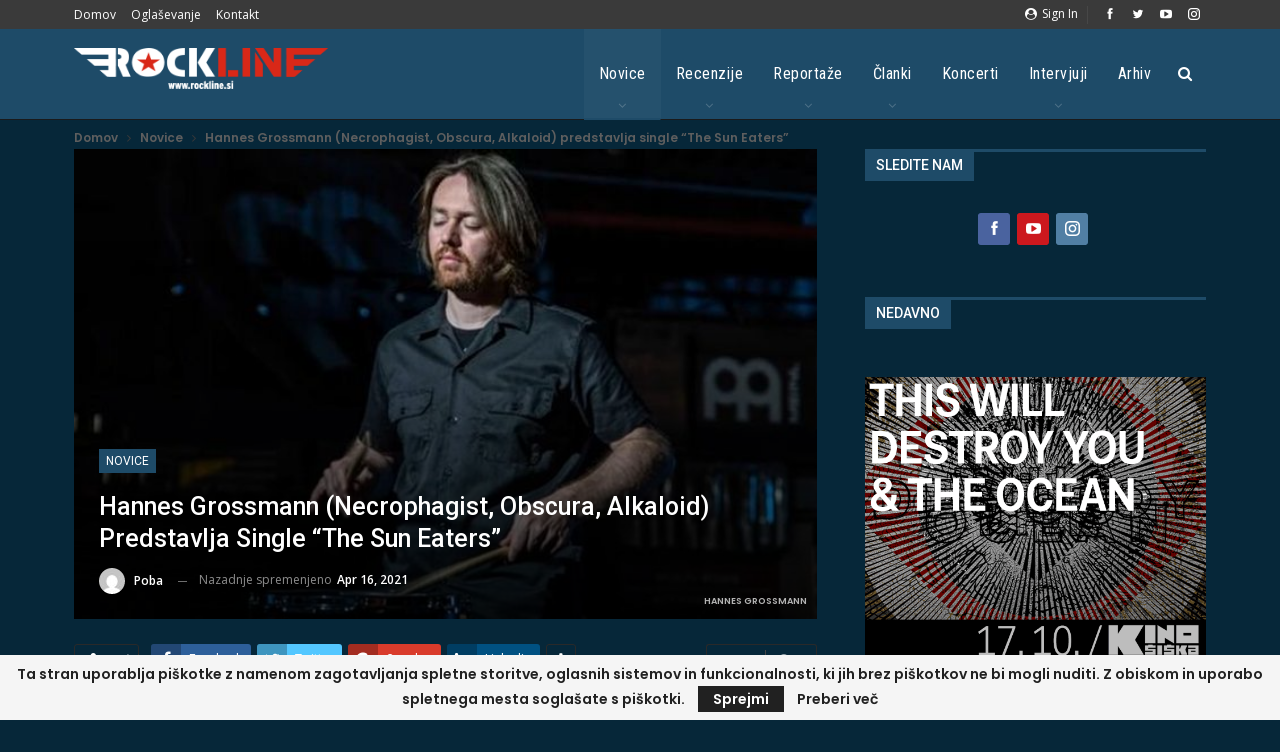

--- FILE ---
content_type: text/html; charset=UTF-8
request_url: https://www.rockline.si/hannes-grossmann-nercophagist-obscura-alkaloid-predstavlja-single-the-sun-eaters/
body_size: 29499
content:
<!DOCTYPE html>
		<!--[if IE 8]>
	<html class="ie ie8" lang="en-US"> <![endif]-->
	<!--[if IE 9]>
	<html class="ie ie9" lang="en-US"> <![endif]-->
	<!--[if gt IE 9]><!-->
<html lang="en-US"> <!--<![endif]-->
	<head><style>img.lazy{min-height:1px}</style><link href="https://www.rockline.si/wp-content/plugins/w3-total-cache/pub/js/lazyload.min.js" as="script">
				<meta charset="UTF-8">
		<meta http-equiv="X-UA-Compatible" content="IE=edge">
		<meta name="viewport" content="width=device-width, initial-scale=1.0">
		<link rel="pingback" href="https://www.rockline.si/xmlrpc.php"/>

		<meta name='robots' content='index, follow, max-image-preview:large, max-snippet:-1, max-video-preview:-1' />
	<style>img:is([sizes="auto" i], [sizes^="auto," i]) { contain-intrinsic-size: 3000px 1500px }</style>
	
	<!-- This site is optimized with the Yoast SEO plugin v25.3.1 - https://yoast.com/wordpress/plugins/seo/ -->
	<title>Hannes Grossmann (Necrophagist, Obscura, Alkaloid) predstavlja single &quot;The Sun Eaters&quot; - Rockline.si</title>
	<link rel="canonical" href="https://www.rockline.si/hannes-grossmann-nercophagist-obscura-alkaloid-predstavlja-single-the-sun-eaters/" />
	<meta property="og:locale" content="en_US" />
	<meta property="og:type" content="article" />
	<meta property="og:title" content="Hannes Grossmann (Necrophagist, Obscura, Alkaloid) predstavlja single &quot;The Sun Eaters&quot; - Rockline.si" />
	<meta property="og:description" content="Hannes Grossmann &#8211; eden najbolj profiliranih in spoštovanih bobnarjev, ko nanese tema na dognanja modernega tehničnega (death) metala-, predstavlja prvi single za skladbo The Sun Eaters s svojega prihajajočega samostojnega albuma &#8220;To Where the Light Retreats&#8221;. Single lahko preverite spodaj. Album &#8220;To Where The Light Retreats&#8221; bo izšel 1. 6. 2021 v samozaložbi, lahko pa [&hellip;]" />
	<meta property="og:url" content="https://www.rockline.si/hannes-grossmann-nercophagist-obscura-alkaloid-predstavlja-single-the-sun-eaters/" />
	<meta property="og:site_name" content="Rockline.si" />
	<meta property="article:publisher" content="https://www.facebook.com/profile.php?id=100053813746373" />
	<meta property="article:published_time" content="2021-04-15T13:04:19+00:00" />
	<meta property="article:modified_time" content="2021-04-16T05:50:59+00:00" />
	<meta property="og:image" content="https://www.rockline.si/wp-content/uploads/2021/04/HannesGrossmann.jpg" />
	<meta property="og:image:width" content="740" />
	<meta property="og:image:height" content="416" />
	<meta property="og:image:type" content="image/jpeg" />
	<meta name="author" content="Poba" />
	<meta name="twitter:card" content="summary_large_image" />
	<meta name="twitter:label1" content="Written by" />
	<meta name="twitter:data1" content="Poba" />
	<meta name="twitter:label2" content="Est. reading time" />
	<meta name="twitter:data2" content="1 minute" />
	<script type="application/ld+json" class="yoast-schema-graph">{"@context":"https://schema.org","@graph":[{"@type":"Article","@id":"https://www.rockline.si/hannes-grossmann-nercophagist-obscura-alkaloid-predstavlja-single-the-sun-eaters/#article","isPartOf":{"@id":"https://www.rockline.si/hannes-grossmann-nercophagist-obscura-alkaloid-predstavlja-single-the-sun-eaters/"},"author":{"name":"Poba","@id":"https://www.rockline.si/#/schema/person/d3ece4b4e054b620d8e943e285d88604"},"headline":"Hannes Grossmann (Necrophagist, Obscura, Alkaloid) predstavlja single &#8220;The Sun Eaters&#8221;","datePublished":"2021-04-15T13:04:19+00:00","dateModified":"2021-04-16T05:50:59+00:00","mainEntityOfPage":{"@id":"https://www.rockline.si/hannes-grossmann-nercophagist-obscura-alkaloid-predstavlja-single-the-sun-eaters/"},"wordCount":278,"commentCount":0,"publisher":{"@id":"https://www.rockline.si/#organization"},"image":{"@id":"https://www.rockline.si/hannes-grossmann-nercophagist-obscura-alkaloid-predstavlja-single-the-sun-eaters/#primaryimage"},"thumbnailUrl":"https://www.rockline.si/wp-content/uploads/2021/04/HannesGrossmann.jpg","keywords":["Album","Hannes Grossmann","Samozaložba","single","technical death metal","The Sun Eaters","To Where the Light Retreat"],"articleSection":["Novice"],"inLanguage":"en-US","potentialAction":[{"@type":"CommentAction","name":"Comment","target":["https://www.rockline.si/hannes-grossmann-nercophagist-obscura-alkaloid-predstavlja-single-the-sun-eaters/#respond"]}]},{"@type":"WebPage","@id":"https://www.rockline.si/hannes-grossmann-nercophagist-obscura-alkaloid-predstavlja-single-the-sun-eaters/","url":"https://www.rockline.si/hannes-grossmann-nercophagist-obscura-alkaloid-predstavlja-single-the-sun-eaters/","name":"Hannes Grossmann (Necrophagist, Obscura, Alkaloid) predstavlja single \"The Sun Eaters\" - Rockline.si","isPartOf":{"@id":"https://www.rockline.si/#website"},"primaryImageOfPage":{"@id":"https://www.rockline.si/hannes-grossmann-nercophagist-obscura-alkaloid-predstavlja-single-the-sun-eaters/#primaryimage"},"image":{"@id":"https://www.rockline.si/hannes-grossmann-nercophagist-obscura-alkaloid-predstavlja-single-the-sun-eaters/#primaryimage"},"thumbnailUrl":"https://www.rockline.si/wp-content/uploads/2021/04/HannesGrossmann.jpg","datePublished":"2021-04-15T13:04:19+00:00","dateModified":"2021-04-16T05:50:59+00:00","breadcrumb":{"@id":"https://www.rockline.si/hannes-grossmann-nercophagist-obscura-alkaloid-predstavlja-single-the-sun-eaters/#breadcrumb"},"inLanguage":"en-US","potentialAction":[{"@type":"ReadAction","target":["https://www.rockline.si/hannes-grossmann-nercophagist-obscura-alkaloid-predstavlja-single-the-sun-eaters/"]}]},{"@type":"ImageObject","inLanguage":"en-US","@id":"https://www.rockline.si/hannes-grossmann-nercophagist-obscura-alkaloid-predstavlja-single-the-sun-eaters/#primaryimage","url":"https://www.rockline.si/wp-content/uploads/2021/04/HannesGrossmann.jpg","contentUrl":"https://www.rockline.si/wp-content/uploads/2021/04/HannesGrossmann.jpg","width":740,"height":416},{"@type":"BreadcrumbList","@id":"https://www.rockline.si/hannes-grossmann-nercophagist-obscura-alkaloid-predstavlja-single-the-sun-eaters/#breadcrumb","itemListElement":[{"@type":"ListItem","position":1,"name":"Home","item":"https://www.rockline.si/"},{"@type":"ListItem","position":2,"name":"Hannes Grossmann (Necrophagist, Obscura, Alkaloid) predstavlja single &#8220;The Sun Eaters&#8221;"}]},{"@type":"WebSite","@id":"https://www.rockline.si/#website","url":"https://www.rockline.si/","name":"Rockline.si","description":"... Louder than Words!","publisher":{"@id":"https://www.rockline.si/#organization"},"potentialAction":[{"@type":"SearchAction","target":{"@type":"EntryPoint","urlTemplate":"https://www.rockline.si/?s={search_term_string}"},"query-input":{"@type":"PropertyValueSpecification","valueRequired":true,"valueName":"search_term_string"}}],"inLanguage":"en-US"},{"@type":"Organization","@id":"https://www.rockline.si/#organization","name":"Rockline.si","alternateName":"https://www.facebook.com/profile.php?id=100053813746373","url":"https://www.rockline.si/","logo":{"@type":"ImageObject","inLanguage":"en-US","@id":"https://www.rockline.si/#/schema/logo/image/","url":"https://www.rockline.si/wp-content/uploads/2022/11/Rockline-logo.jpg","contentUrl":"https://www.rockline.si/wp-content/uploads/2022/11/Rockline-logo.jpg","width":1136,"height":421,"caption":"Rockline.si"},"image":{"@id":"https://www.rockline.si/#/schema/logo/image/"},"sameAs":["https://www.facebook.com/profile.php?id=100053813746373"]},{"@type":"Person","@id":"https://www.rockline.si/#/schema/person/d3ece4b4e054b620d8e943e285d88604","name":"Poba","image":{"@type":"ImageObject","inLanguage":"en-US","@id":"https://www.rockline.si/#/schema/person/image/","url":"https://secure.gravatar.com/avatar/4e027160a63f4c974102970061d80d4bb641c244a238484b49c0f24ef06f921c?s=96&d=mm&r=g","contentUrl":"https://secure.gravatar.com/avatar/4e027160a63f4c974102970061d80d4bb641c244a238484b49c0f24ef06f921c?s=96&d=mm&r=g","caption":"Poba"},"url":"https://www.rockline.si/author/poba/"}]}</script>
	<!-- / Yoast SEO plugin. -->


<link rel='dns-prefetch' href='//www.googletagmanager.com' />
<link rel='dns-prefetch' href='//fonts.googleapis.com' />
<link rel='dns-prefetch' href='//pagead2.googlesyndication.com' />
<link rel="alternate" type="application/rss+xml" title="Rockline.si &raquo; Feed" href="https://www.rockline.si/feed/" />
<link rel="alternate" type="application/rss+xml" title="Rockline.si &raquo; Comments Feed" href="https://www.rockline.si/comments/feed/" />
<link rel="alternate" type="application/rss+xml" title="Rockline.si &raquo; Hannes Grossmann (Necrophagist, Obscura, Alkaloid) predstavlja single &#8220;The Sun Eaters&#8221; Comments Feed" href="https://www.rockline.si/hannes-grossmann-nercophagist-obscura-alkaloid-predstavlja-single-the-sun-eaters/feed/" />
<script type="text/javascript">
/* <![CDATA[ */
window._wpemojiSettings = {"baseUrl":"https:\/\/s.w.org\/images\/core\/emoji\/16.0.1\/72x72\/","ext":".png","svgUrl":"https:\/\/s.w.org\/images\/core\/emoji\/16.0.1\/svg\/","svgExt":".svg","source":{"concatemoji":"https:\/\/www.rockline.si\/wp-includes\/js\/wp-emoji-release.min.js?ver=bd854d1c0e0aa51797b806190dfa06c3"}};
/*! This file is auto-generated */
!function(s,n){var o,i,e;function c(e){try{var t={supportTests:e,timestamp:(new Date).valueOf()};sessionStorage.setItem(o,JSON.stringify(t))}catch(e){}}function p(e,t,n){e.clearRect(0,0,e.canvas.width,e.canvas.height),e.fillText(t,0,0);var t=new Uint32Array(e.getImageData(0,0,e.canvas.width,e.canvas.height).data),a=(e.clearRect(0,0,e.canvas.width,e.canvas.height),e.fillText(n,0,0),new Uint32Array(e.getImageData(0,0,e.canvas.width,e.canvas.height).data));return t.every(function(e,t){return e===a[t]})}function u(e,t){e.clearRect(0,0,e.canvas.width,e.canvas.height),e.fillText(t,0,0);for(var n=e.getImageData(16,16,1,1),a=0;a<n.data.length;a++)if(0!==n.data[a])return!1;return!0}function f(e,t,n,a){switch(t){case"flag":return n(e,"\ud83c\udff3\ufe0f\u200d\u26a7\ufe0f","\ud83c\udff3\ufe0f\u200b\u26a7\ufe0f")?!1:!n(e,"\ud83c\udde8\ud83c\uddf6","\ud83c\udde8\u200b\ud83c\uddf6")&&!n(e,"\ud83c\udff4\udb40\udc67\udb40\udc62\udb40\udc65\udb40\udc6e\udb40\udc67\udb40\udc7f","\ud83c\udff4\u200b\udb40\udc67\u200b\udb40\udc62\u200b\udb40\udc65\u200b\udb40\udc6e\u200b\udb40\udc67\u200b\udb40\udc7f");case"emoji":return!a(e,"\ud83e\udedf")}return!1}function g(e,t,n,a){var r="undefined"!=typeof WorkerGlobalScope&&self instanceof WorkerGlobalScope?new OffscreenCanvas(300,150):s.createElement("canvas"),o=r.getContext("2d",{willReadFrequently:!0}),i=(o.textBaseline="top",o.font="600 32px Arial",{});return e.forEach(function(e){i[e]=t(o,e,n,a)}),i}function t(e){var t=s.createElement("script");t.src=e,t.defer=!0,s.head.appendChild(t)}"undefined"!=typeof Promise&&(o="wpEmojiSettingsSupports",i=["flag","emoji"],n.supports={everything:!0,everythingExceptFlag:!0},e=new Promise(function(e){s.addEventListener("DOMContentLoaded",e,{once:!0})}),new Promise(function(t){var n=function(){try{var e=JSON.parse(sessionStorage.getItem(o));if("object"==typeof e&&"number"==typeof e.timestamp&&(new Date).valueOf()<e.timestamp+604800&&"object"==typeof e.supportTests)return e.supportTests}catch(e){}return null}();if(!n){if("undefined"!=typeof Worker&&"undefined"!=typeof OffscreenCanvas&&"undefined"!=typeof URL&&URL.createObjectURL&&"undefined"!=typeof Blob)try{var e="postMessage("+g.toString()+"("+[JSON.stringify(i),f.toString(),p.toString(),u.toString()].join(",")+"));",a=new Blob([e],{type:"text/javascript"}),r=new Worker(URL.createObjectURL(a),{name:"wpTestEmojiSupports"});return void(r.onmessage=function(e){c(n=e.data),r.terminate(),t(n)})}catch(e){}c(n=g(i,f,p,u))}t(n)}).then(function(e){for(var t in e)n.supports[t]=e[t],n.supports.everything=n.supports.everything&&n.supports[t],"flag"!==t&&(n.supports.everythingExceptFlag=n.supports.everythingExceptFlag&&n.supports[t]);n.supports.everythingExceptFlag=n.supports.everythingExceptFlag&&!n.supports.flag,n.DOMReady=!1,n.readyCallback=function(){n.DOMReady=!0}}).then(function(){return e}).then(function(){var e;n.supports.everything||(n.readyCallback(),(e=n.source||{}).concatemoji?t(e.concatemoji):e.wpemoji&&e.twemoji&&(t(e.twemoji),t(e.wpemoji)))}))}((window,document),window._wpemojiSettings);
/* ]]> */
</script>
<link rel='stylesheet' id='mec-select2-style-css' href='https://www.rockline.si/wp-content/plugins/modern-events-calendar-lite/assets/packages/select2/select2.min.css?ver=6.5.5' type='text/css' media='all' />
<link rel='stylesheet' id='mec-font-icons-css' href='https://www.rockline.si/wp-content/plugins/modern-events-calendar-lite/assets/css/iconfonts.css?ver=bd854d1c0e0aa51797b806190dfa06c3' type='text/css' media='all' />
<link rel='stylesheet' id='mec-frontend-style-css' href='https://www.rockline.si/wp-content/plugins/modern-events-calendar-lite/assets/css/frontend.min.css?ver=6.5.5' type='text/css' media='all' />
<link rel='stylesheet' id='mec-tooltip-style-css' href='https://www.rockline.si/wp-content/plugins/modern-events-calendar-lite/assets/packages/tooltip/tooltip.css?ver=bd854d1c0e0aa51797b806190dfa06c3' type='text/css' media='all' />
<link rel='stylesheet' id='mec-tooltip-shadow-style-css' href='https://www.rockline.si/wp-content/plugins/modern-events-calendar-lite/assets/packages/tooltip/tooltipster-sideTip-shadow.min.css?ver=bd854d1c0e0aa51797b806190dfa06c3' type='text/css' media='all' />
<link rel='stylesheet' id='featherlight-css' href='https://www.rockline.si/wp-content/plugins/modern-events-calendar-lite/assets/packages/featherlight/featherlight.css?ver=bd854d1c0e0aa51797b806190dfa06c3' type='text/css' media='all' />
<link rel='stylesheet' id='mec-lity-style-css' href='https://www.rockline.si/wp-content/plugins/modern-events-calendar-lite/assets/packages/lity/lity.min.css?ver=bd854d1c0e0aa51797b806190dfa06c3' type='text/css' media='all' />
<link rel='stylesheet' id='mec-general-calendar-style-css' href='https://www.rockline.si/wp-content/plugins/modern-events-calendar-lite/assets/css/mec-general-calendar.css?ver=bd854d1c0e0aa51797b806190dfa06c3' type='text/css' media='all' />
<style id='wp-emoji-styles-inline-css' type='text/css'>

	img.wp-smiley, img.emoji {
		display: inline !important;
		border: none !important;
		box-shadow: none !important;
		height: 1em !important;
		width: 1em !important;
		margin: 0 0.07em !important;
		vertical-align: -0.1em !important;
		background: none !important;
		padding: 0 !important;
	}
</style>
<link rel='stylesheet' id='wp-block-library-css' href='https://www.rockline.si/wp-includes/css/dist/block-library/style.min.css?ver=bd854d1c0e0aa51797b806190dfa06c3' type='text/css' media='all' />
<style id='classic-theme-styles-inline-css' type='text/css'>
/*! This file is auto-generated */
.wp-block-button__link{color:#fff;background-color:#32373c;border-radius:9999px;box-shadow:none;text-decoration:none;padding:calc(.667em + 2px) calc(1.333em + 2px);font-size:1.125em}.wp-block-file__button{background:#32373c;color:#fff;text-decoration:none}
</style>
<style id='global-styles-inline-css' type='text/css'>
:root{--wp--preset--aspect-ratio--square: 1;--wp--preset--aspect-ratio--4-3: 4/3;--wp--preset--aspect-ratio--3-4: 3/4;--wp--preset--aspect-ratio--3-2: 3/2;--wp--preset--aspect-ratio--2-3: 2/3;--wp--preset--aspect-ratio--16-9: 16/9;--wp--preset--aspect-ratio--9-16: 9/16;--wp--preset--color--black: #000000;--wp--preset--color--cyan-bluish-gray: #abb8c3;--wp--preset--color--white: #ffffff;--wp--preset--color--pale-pink: #f78da7;--wp--preset--color--vivid-red: #cf2e2e;--wp--preset--color--luminous-vivid-orange: #ff6900;--wp--preset--color--luminous-vivid-amber: #fcb900;--wp--preset--color--light-green-cyan: #7bdcb5;--wp--preset--color--vivid-green-cyan: #00d084;--wp--preset--color--pale-cyan-blue: #8ed1fc;--wp--preset--color--vivid-cyan-blue: #0693e3;--wp--preset--color--vivid-purple: #9b51e0;--wp--preset--gradient--vivid-cyan-blue-to-vivid-purple: linear-gradient(135deg,rgba(6,147,227,1) 0%,rgb(155,81,224) 100%);--wp--preset--gradient--light-green-cyan-to-vivid-green-cyan: linear-gradient(135deg,rgb(122,220,180) 0%,rgb(0,208,130) 100%);--wp--preset--gradient--luminous-vivid-amber-to-luminous-vivid-orange: linear-gradient(135deg,rgba(252,185,0,1) 0%,rgba(255,105,0,1) 100%);--wp--preset--gradient--luminous-vivid-orange-to-vivid-red: linear-gradient(135deg,rgba(255,105,0,1) 0%,rgb(207,46,46) 100%);--wp--preset--gradient--very-light-gray-to-cyan-bluish-gray: linear-gradient(135deg,rgb(238,238,238) 0%,rgb(169,184,195) 100%);--wp--preset--gradient--cool-to-warm-spectrum: linear-gradient(135deg,rgb(74,234,220) 0%,rgb(151,120,209) 20%,rgb(207,42,186) 40%,rgb(238,44,130) 60%,rgb(251,105,98) 80%,rgb(254,248,76) 100%);--wp--preset--gradient--blush-light-purple: linear-gradient(135deg,rgb(255,206,236) 0%,rgb(152,150,240) 100%);--wp--preset--gradient--blush-bordeaux: linear-gradient(135deg,rgb(254,205,165) 0%,rgb(254,45,45) 50%,rgb(107,0,62) 100%);--wp--preset--gradient--luminous-dusk: linear-gradient(135deg,rgb(255,203,112) 0%,rgb(199,81,192) 50%,rgb(65,88,208) 100%);--wp--preset--gradient--pale-ocean: linear-gradient(135deg,rgb(255,245,203) 0%,rgb(182,227,212) 50%,rgb(51,167,181) 100%);--wp--preset--gradient--electric-grass: linear-gradient(135deg,rgb(202,248,128) 0%,rgb(113,206,126) 100%);--wp--preset--gradient--midnight: linear-gradient(135deg,rgb(2,3,129) 0%,rgb(40,116,252) 100%);--wp--preset--font-size--small: 13px;--wp--preset--font-size--medium: 20px;--wp--preset--font-size--large: 36px;--wp--preset--font-size--x-large: 42px;--wp--preset--spacing--20: 0.44rem;--wp--preset--spacing--30: 0.67rem;--wp--preset--spacing--40: 1rem;--wp--preset--spacing--50: 1.5rem;--wp--preset--spacing--60: 2.25rem;--wp--preset--spacing--70: 3.38rem;--wp--preset--spacing--80: 5.06rem;--wp--preset--shadow--natural: 6px 6px 9px rgba(0, 0, 0, 0.2);--wp--preset--shadow--deep: 12px 12px 50px rgba(0, 0, 0, 0.4);--wp--preset--shadow--sharp: 6px 6px 0px rgba(0, 0, 0, 0.2);--wp--preset--shadow--outlined: 6px 6px 0px -3px rgba(255, 255, 255, 1), 6px 6px rgba(0, 0, 0, 1);--wp--preset--shadow--crisp: 6px 6px 0px rgba(0, 0, 0, 1);}:where(.is-layout-flex){gap: 0.5em;}:where(.is-layout-grid){gap: 0.5em;}body .is-layout-flex{display: flex;}.is-layout-flex{flex-wrap: wrap;align-items: center;}.is-layout-flex > :is(*, div){margin: 0;}body .is-layout-grid{display: grid;}.is-layout-grid > :is(*, div){margin: 0;}:where(.wp-block-columns.is-layout-flex){gap: 2em;}:where(.wp-block-columns.is-layout-grid){gap: 2em;}:where(.wp-block-post-template.is-layout-flex){gap: 1.25em;}:where(.wp-block-post-template.is-layout-grid){gap: 1.25em;}.has-black-color{color: var(--wp--preset--color--black) !important;}.has-cyan-bluish-gray-color{color: var(--wp--preset--color--cyan-bluish-gray) !important;}.has-white-color{color: var(--wp--preset--color--white) !important;}.has-pale-pink-color{color: var(--wp--preset--color--pale-pink) !important;}.has-vivid-red-color{color: var(--wp--preset--color--vivid-red) !important;}.has-luminous-vivid-orange-color{color: var(--wp--preset--color--luminous-vivid-orange) !important;}.has-luminous-vivid-amber-color{color: var(--wp--preset--color--luminous-vivid-amber) !important;}.has-light-green-cyan-color{color: var(--wp--preset--color--light-green-cyan) !important;}.has-vivid-green-cyan-color{color: var(--wp--preset--color--vivid-green-cyan) !important;}.has-pale-cyan-blue-color{color: var(--wp--preset--color--pale-cyan-blue) !important;}.has-vivid-cyan-blue-color{color: var(--wp--preset--color--vivid-cyan-blue) !important;}.has-vivid-purple-color{color: var(--wp--preset--color--vivid-purple) !important;}.has-black-background-color{background-color: var(--wp--preset--color--black) !important;}.has-cyan-bluish-gray-background-color{background-color: var(--wp--preset--color--cyan-bluish-gray) !important;}.has-white-background-color{background-color: var(--wp--preset--color--white) !important;}.has-pale-pink-background-color{background-color: var(--wp--preset--color--pale-pink) !important;}.has-vivid-red-background-color{background-color: var(--wp--preset--color--vivid-red) !important;}.has-luminous-vivid-orange-background-color{background-color: var(--wp--preset--color--luminous-vivid-orange) !important;}.has-luminous-vivid-amber-background-color{background-color: var(--wp--preset--color--luminous-vivid-amber) !important;}.has-light-green-cyan-background-color{background-color: var(--wp--preset--color--light-green-cyan) !important;}.has-vivid-green-cyan-background-color{background-color: var(--wp--preset--color--vivid-green-cyan) !important;}.has-pale-cyan-blue-background-color{background-color: var(--wp--preset--color--pale-cyan-blue) !important;}.has-vivid-cyan-blue-background-color{background-color: var(--wp--preset--color--vivid-cyan-blue) !important;}.has-vivid-purple-background-color{background-color: var(--wp--preset--color--vivid-purple) !important;}.has-black-border-color{border-color: var(--wp--preset--color--black) !important;}.has-cyan-bluish-gray-border-color{border-color: var(--wp--preset--color--cyan-bluish-gray) !important;}.has-white-border-color{border-color: var(--wp--preset--color--white) !important;}.has-pale-pink-border-color{border-color: var(--wp--preset--color--pale-pink) !important;}.has-vivid-red-border-color{border-color: var(--wp--preset--color--vivid-red) !important;}.has-luminous-vivid-orange-border-color{border-color: var(--wp--preset--color--luminous-vivid-orange) !important;}.has-luminous-vivid-amber-border-color{border-color: var(--wp--preset--color--luminous-vivid-amber) !important;}.has-light-green-cyan-border-color{border-color: var(--wp--preset--color--light-green-cyan) !important;}.has-vivid-green-cyan-border-color{border-color: var(--wp--preset--color--vivid-green-cyan) !important;}.has-pale-cyan-blue-border-color{border-color: var(--wp--preset--color--pale-cyan-blue) !important;}.has-vivid-cyan-blue-border-color{border-color: var(--wp--preset--color--vivid-cyan-blue) !important;}.has-vivid-purple-border-color{border-color: var(--wp--preset--color--vivid-purple) !important;}.has-vivid-cyan-blue-to-vivid-purple-gradient-background{background: var(--wp--preset--gradient--vivid-cyan-blue-to-vivid-purple) !important;}.has-light-green-cyan-to-vivid-green-cyan-gradient-background{background: var(--wp--preset--gradient--light-green-cyan-to-vivid-green-cyan) !important;}.has-luminous-vivid-amber-to-luminous-vivid-orange-gradient-background{background: var(--wp--preset--gradient--luminous-vivid-amber-to-luminous-vivid-orange) !important;}.has-luminous-vivid-orange-to-vivid-red-gradient-background{background: var(--wp--preset--gradient--luminous-vivid-orange-to-vivid-red) !important;}.has-very-light-gray-to-cyan-bluish-gray-gradient-background{background: var(--wp--preset--gradient--very-light-gray-to-cyan-bluish-gray) !important;}.has-cool-to-warm-spectrum-gradient-background{background: var(--wp--preset--gradient--cool-to-warm-spectrum) !important;}.has-blush-light-purple-gradient-background{background: var(--wp--preset--gradient--blush-light-purple) !important;}.has-blush-bordeaux-gradient-background{background: var(--wp--preset--gradient--blush-bordeaux) !important;}.has-luminous-dusk-gradient-background{background: var(--wp--preset--gradient--luminous-dusk) !important;}.has-pale-ocean-gradient-background{background: var(--wp--preset--gradient--pale-ocean) !important;}.has-electric-grass-gradient-background{background: var(--wp--preset--gradient--electric-grass) !important;}.has-midnight-gradient-background{background: var(--wp--preset--gradient--midnight) !important;}.has-small-font-size{font-size: var(--wp--preset--font-size--small) !important;}.has-medium-font-size{font-size: var(--wp--preset--font-size--medium) !important;}.has-large-font-size{font-size: var(--wp--preset--font-size--large) !important;}.has-x-large-font-size{font-size: var(--wp--preset--font-size--x-large) !important;}
:where(.wp-block-post-template.is-layout-flex){gap: 1.25em;}:where(.wp-block-post-template.is-layout-grid){gap: 1.25em;}
:where(.wp-block-columns.is-layout-flex){gap: 2em;}:where(.wp-block-columns.is-layout-grid){gap: 2em;}
:root :where(.wp-block-pullquote){font-size: 1.5em;line-height: 1.6;}
</style>
<link rel='stylesheet' id='leaflet-css-css' href='https://www.rockline.si/wp-content/plugins/meow-lightbox/app/style.min.css?ver=1750328994' type='text/css' media='all' />
<style id='akismet-widget-style-inline-css' type='text/css'>

			.a-stats {
				--akismet-color-mid-green: #357b49;
				--akismet-color-white: #fff;
				--akismet-color-light-grey: #f6f7f7;

				max-width: 350px;
				width: auto;
			}

			.a-stats * {
				all: unset;
				box-sizing: border-box;
			}

			.a-stats strong {
				font-weight: 600;
			}

			.a-stats a.a-stats__link,
			.a-stats a.a-stats__link:visited,
			.a-stats a.a-stats__link:active {
				background: var(--akismet-color-mid-green);
				border: none;
				box-shadow: none;
				border-radius: 8px;
				color: var(--akismet-color-white);
				cursor: pointer;
				display: block;
				font-family: -apple-system, BlinkMacSystemFont, 'Segoe UI', 'Roboto', 'Oxygen-Sans', 'Ubuntu', 'Cantarell', 'Helvetica Neue', sans-serif;
				font-weight: 500;
				padding: 12px;
				text-align: center;
				text-decoration: none;
				transition: all 0.2s ease;
			}

			/* Extra specificity to deal with TwentyTwentyOne focus style */
			.widget .a-stats a.a-stats__link:focus {
				background: var(--akismet-color-mid-green);
				color: var(--akismet-color-white);
				text-decoration: none;
			}

			.a-stats a.a-stats__link:hover {
				filter: brightness(110%);
				box-shadow: 0 4px 12px rgba(0, 0, 0, 0.06), 0 0 2px rgba(0, 0, 0, 0.16);
			}

			.a-stats .count {
				color: var(--akismet-color-white);
				display: block;
				font-size: 1.5em;
				line-height: 1.4;
				padding: 0 13px;
				white-space: nowrap;
			}
		
</style>
<link rel='stylesheet' id='better-framework-main-fonts-css' href='https://fonts.googleapis.com/css?family=Poppins:600%7COpen+Sans:400,600%7CRoboto:400,500%7CRoboto+Condensed:400%7COswald:400&#038;display=swap' type='text/css' media='all' />
<script type="text/javascript" src="https://www.rockline.si/wp-includes/js/jquery/jquery.min.js?ver=3.7.1" id="jquery-core-js"></script>
<script type="text/javascript" src="https://www.rockline.si/wp-includes/js/jquery/jquery-migrate.min.js?ver=3.4.1" id="jquery-migrate-js"></script>
<script type="text/javascript" src="https://www.rockline.si/wp-content/plugins/modern-events-calendar-lite/assets/js/mec-general-calendar.js?ver=6.5.5" id="mec-general-calendar-script-js"></script>
<script type="text/javascript" id="mec-frontend-script-js-extra">
/* <![CDATA[ */
var mecdata = {"day":"day","days":"days","hour":"hour","hours":"hours","minute":"minute","minutes":"minutes","second":"second","seconds":"seconds","elementor_edit_mode":"no","recapcha_key":"","ajax_url":"https:\/\/www.rockline.si\/wp-admin\/admin-ajax.php","fes_nonce":"9d3c631bfb","current_year":"2026","current_month":"01","datepicker_format":"dd.mm.yy&d.m.Y"};
/* ]]> */
</script>
<script type="text/javascript" src="https://www.rockline.si/wp-content/plugins/modern-events-calendar-lite/assets/js/frontend.js?ver=6.5.5" id="mec-frontend-script-js"></script>
<script type="text/javascript" src="https://www.rockline.si/wp-content/plugins/modern-events-calendar-lite/assets/js/events.js?ver=6.5.5" id="mec-events-script-js"></script>
<script type="text/javascript" src="https://www.rockline.si/wp-includes/js/dist/hooks.min.js?ver=4d63a3d491d11ffd8ac6" id="wp-hooks-js"></script>
<script type="text/javascript" src="https://www.rockline.si/wp-includes/js/dist/i18n.min.js?ver=5e580eb46a90c2b997e6" id="wp-i18n-js"></script>
<script type="text/javascript" id="wp-i18n-js-after">
/* <![CDATA[ */
wp.i18n.setLocaleData( { 'text direction\u0004ltr': [ 'ltr' ] } );
/* ]]> */
</script>
<script type="text/javascript" id="mwl-build-js-js-extra">
/* <![CDATA[ */
var mwl_settings = {"api_url":"https:\/\/www.rockline.si\/wp-json\/meow-lightbox\/v1\/","rest_nonce":"a5a9d93ac2","plugin_url":"https:\/\/www.rockline.si\/wp-content\/plugins\/meow-lightbox\/classes\/","settings":{"rtf_slider_fix":false,"engine":"default","backdrop_opacity":85,"theme":"dark","orientation":"auto","selector":".entry-content, .gallery, .mgl-gallery, .wp-block-gallery,  .wp-block-image","selector_ahead":false,"deep_linking":false,"deep_linking_slug":"mwl","social_sharing":false,"social_sharing_facebook":true,"social_sharing_twitter":true,"social_sharing_pinterest":true,"separate_galleries":false,"animation_toggle":"none","animation_speed":"normal","low_res_placeholder":false,"wordpress_big_image":false,"right_click_protection":true,"magnification":true,"anti_selector":".blog, .archive, .emoji, .attachment-post-image, .no-lightbox","preloading":false,"download_link":false,"caption_source":"caption","caption_ellipsis":true,"exif":{"title":"","caption":"","camera":"","lens":"","date":false,"date_timezone":false,"shutter_speed":"","aperture":"","focal_length":"","iso":"","keywords":false},"slideshow":{"enabled":false,"timer":"3000"},"map":{"enabled":false}}};
/* ]]> */
</script>
<script type="text/javascript" src="https://www.rockline.si/wp-content/plugins/meow-lightbox/app/lightbox.js?ver=1750328994" id="mwl-build-js-js"></script>
<script type="text/javascript" src="https://www.rockline.si/wp-content/plugins/revslider/public/assets/js/rbtools.min.js?ver=6.5.5" async id="tp-tools-js"></script>
<script type="text/javascript" src="https://www.rockline.si/wp-content/plugins/revslider/public/assets/js/rs6.min.js?ver=6.5.5" async id="revmin-js"></script>
<!--[if lt IE 9]>
<script type="text/javascript" src="https://www.rockline.si/wp-content/themes/publisher/includes/libs/better-framework/assets/js/html5shiv.min.js?ver=3.15.0" id="bf-html5shiv-js"></script>
<![endif]-->
<!--[if lt IE 9]>
<script type="text/javascript" src="https://www.rockline.si/wp-content/themes/publisher/includes/libs/better-framework/assets/js/respond.min.js?ver=3.15.0" id="bf-respond-js"></script>
<![endif]-->

<!-- Google tag (gtag.js) snippet added by Site Kit -->
<!-- Google Analytics snippet added by Site Kit -->
<script type="text/javascript" src="https://www.googletagmanager.com/gtag/js?id=G-CNXKBLTZM1" id="google_gtagjs-js" async></script>
<script type="text/javascript" id="google_gtagjs-js-after">
/* <![CDATA[ */
window.dataLayer = window.dataLayer || [];function gtag(){dataLayer.push(arguments);}
gtag("set","linker",{"domains":["www.rockline.si"]});
gtag("js", new Date());
gtag("set", "developer_id.dZTNiMT", true);
gtag("config", "G-CNXKBLTZM1");
/* ]]> */
</script>
<link rel="https://api.w.org/" href="https://www.rockline.si/wp-json/" /><link rel="alternate" title="JSON" type="application/json" href="https://www.rockline.si/wp-json/wp/v2/posts/46756" /><link rel="EditURI" type="application/rsd+xml" title="RSD" href="https://www.rockline.si/xmlrpc.php?rsd" />

<link rel='shortlink' href='https://www.rockline.si/?p=46756' />
<link rel="alternate" title="oEmbed (JSON)" type="application/json+oembed" href="https://www.rockline.si/wp-json/oembed/1.0/embed?url=https%3A%2F%2Fwww.rockline.si%2Fhannes-grossmann-nercophagist-obscura-alkaloid-predstavlja-single-the-sun-eaters%2F" />
<link rel="alternate" title="oEmbed (XML)" type="text/xml+oembed" href="https://www.rockline.si/wp-json/oembed/1.0/embed?url=https%3A%2F%2Fwww.rockline.si%2Fhannes-grossmann-nercophagist-obscura-alkaloid-predstavlja-single-the-sun-eaters%2F&#038;format=xml" />
<meta name="generator" content="Site Kit by Google 1.170.0" /><!-- Global site tag (gtag.js) - Google Analytics -->
<script async src="https://www.googletagmanager.com/gtag/js?id=UA-153239477-1"></script>
<script>
  window.dataLayer = window.dataLayer || [];
  function gtag(){dataLayer.push(arguments);}
  gtag('js', new Date());

  gtag('config', 'UA-153239477-1');
</script>			<link rel="shortcut icon" href="https://www.rockline.si/wp-content/uploads/2022/05/RocklineIcon.jpg">			<link rel="apple-touch-icon" href="https://www.rockline.si/wp-content/uploads/2022/05/RocklineIcon.jpg">			<link rel="apple-touch-icon" sizes="114x114" href="https://www.rockline.si/wp-content/uploads/2022/05/RocklineIcon.jpg">			<link rel="apple-touch-icon" sizes="72x72" href="https://www.rockline.si/wp-content/uploads/2022/05/RocklineIcon.jpg">			<link rel="apple-touch-icon" sizes="144x144" href="https://www.rockline.si/wp-content/uploads/2022/05/RocklineIcon.jpg">
<!-- Google AdSense meta tags added by Site Kit -->
<meta name="google-adsense-platform-account" content="ca-host-pub-2644536267352236">
<meta name="google-adsense-platform-domain" content="sitekit.withgoogle.com">
<!-- End Google AdSense meta tags added by Site Kit -->
<style type="text/css">.recentcomments a{display:inline !important;padding:0 !important;margin:0 !important;}</style><meta name="generator" content="Powered by WPBakery Page Builder - drag and drop page builder for WordPress."/>
<script type="application/ld+json">{
    "@context": "http://schema.org/",
    "@type": "Organization",
    "@id": "#organization",
    "logo": {
        "@type": "ImageObject",
        "url": "https://www.rockline.si/wp-content/uploads/2018/02/rockline.png"
    },
    "url": "https://www.rockline.si/",
    "name": "Rockline.si",
    "description": "... Louder than Words!"
}</script>
<script type="application/ld+json">{
    "@context": "http://schema.org/",
    "@type": "WebSite",
    "name": "Rockline.si",
    "alternateName": "... Louder than Words!",
    "url": "https://www.rockline.si/"
}</script>
<script type="application/ld+json">{
    "@context": "http://schema.org/",
    "@type": "BlogPosting",
    "headline": "Hannes Grossmann (Necrophagist, Obscura, Alkaloid) predstavlja single \"The Sun Eaters\"",
    "description": "Hannes Grossmann - eden najbolj profiliranih in spo\u0161tovanih bobnarjev, ko nanese tema na dognanja modernega tehni\u010dnega (death) metala-, predstavlja prvi single za skladbo The Sun Eaters s svojega prihajajo\u010dega samostojnega albuma \"To Where the Light ",
    "datePublished": "2021-04-15",
    "dateModified": "2021-04-16",
    "author": {
        "@type": "Person",
        "@id": "#person-Poba",
        "name": "Poba"
    },
    "image": "https://www.rockline.si/wp-content/uploads/2021/04/HannesGrossmann.jpg",
    "interactionStatistic": [
        {
            "@type": "InteractionCounter",
            "interactionType": "http://schema.org/CommentAction",
            "userInteractionCount": "0"
        }
    ],
    "publisher": {
        "@id": "#organization"
    },
    "mainEntityOfPage": "https://www.rockline.si/hannes-grossmann-nercophagist-obscura-alkaloid-predstavlja-single-the-sun-eaters/"
}</script>

<!-- Google AdSense snippet added by Site Kit -->
<script type="text/javascript" async="async" src="https://pagead2.googlesyndication.com/pagead/js/adsbygoogle.js?client=ca-pub-3485987041711799&amp;host=ca-host-pub-2644536267352236" crossorigin="anonymous"></script>

<!-- End Google AdSense snippet added by Site Kit -->
<link rel='stylesheet' id='bf-minifed-css-1' href='https://www.rockline.si/wp-content/bs-booster-cache/001ef137f60aaee82474c76c5f1844d2.css' type='text/css' media='all' />
<link rel='stylesheet' id='7.11.0-1769346241' href='https://www.rockline.si/wp-content/bs-booster-cache/b47b1e7ff7dc88b0a336bda8533ac2e7.css' type='text/css' media='all' />
<meta name="generator" content="Powered by Slider Revolution 6.5.5 - responsive, Mobile-Friendly Slider Plugin for WordPress with comfortable drag and drop interface." />
<script type="text/javascript">function setREVStartSize(e){
			//window.requestAnimationFrame(function() {				 
				window.RSIW = window.RSIW===undefined ? window.innerWidth : window.RSIW;	
				window.RSIH = window.RSIH===undefined ? window.innerHeight : window.RSIH;	
				try {								
					var pw = document.getElementById(e.c).parentNode.offsetWidth,
						newh;
					pw = pw===0 || isNaN(pw) ? window.RSIW : pw;
					e.tabw = e.tabw===undefined ? 0 : parseInt(e.tabw);
					e.thumbw = e.thumbw===undefined ? 0 : parseInt(e.thumbw);
					e.tabh = e.tabh===undefined ? 0 : parseInt(e.tabh);
					e.thumbh = e.thumbh===undefined ? 0 : parseInt(e.thumbh);
					e.tabhide = e.tabhide===undefined ? 0 : parseInt(e.tabhide);
					e.thumbhide = e.thumbhide===undefined ? 0 : parseInt(e.thumbhide);
					e.mh = e.mh===undefined || e.mh=="" || e.mh==="auto" ? 0 : parseInt(e.mh,0);		
					if(e.layout==="fullscreen" || e.l==="fullscreen") 						
						newh = Math.max(e.mh,window.RSIH);					
					else{					
						e.gw = Array.isArray(e.gw) ? e.gw : [e.gw];
						for (var i in e.rl) if (e.gw[i]===undefined || e.gw[i]===0) e.gw[i] = e.gw[i-1];					
						e.gh = e.el===undefined || e.el==="" || (Array.isArray(e.el) && e.el.length==0)? e.gh : e.el;
						e.gh = Array.isArray(e.gh) ? e.gh : [e.gh];
						for (var i in e.rl) if (e.gh[i]===undefined || e.gh[i]===0) e.gh[i] = e.gh[i-1];
											
						var nl = new Array(e.rl.length),
							ix = 0,						
							sl;					
						e.tabw = e.tabhide>=pw ? 0 : e.tabw;
						e.thumbw = e.thumbhide>=pw ? 0 : e.thumbw;
						e.tabh = e.tabhide>=pw ? 0 : e.tabh;
						e.thumbh = e.thumbhide>=pw ? 0 : e.thumbh;					
						for (var i in e.rl) nl[i] = e.rl[i]<window.RSIW ? 0 : e.rl[i];
						sl = nl[0];									
						for (var i in nl) if (sl>nl[i] && nl[i]>0) { sl = nl[i]; ix=i;}															
						var m = pw>(e.gw[ix]+e.tabw+e.thumbw) ? 1 : (pw-(e.tabw+e.thumbw)) / (e.gw[ix]);					
						newh =  (e.gh[ix] * m) + (e.tabh + e.thumbh);
					}
					var el = document.getElementById(e.c);
					if (el!==null && el) el.style.height = newh+"px";					
					el = document.getElementById(e.c+"_wrapper");
					if (el!==null && el) {
						el.style.height = newh+"px";
						el.style.display = "block";
					}
				} catch(e){
					console.log("Failure at Presize of Slider:" + e)
				}					   
			//});
		  };</script>

<!-- BetterFramework Head Inline CSS -->
<style>
.bs-injection.bs-injection-1-col>.vc_row[data-vc-full-width=true]>.bs-vc-wrapper, .bs-injection.bs-injection-2-col>.vc_row[data-vc-full-width=true]>.bs-vc-wrapper, .bs-injection.bs-injection-3-col>.vc_row[data-vc-full-width=true]>.bs-vc-wrapper, .bs-injection.bs-vc-content, .bs-injection.bs-vc-content .vc_row, .bs-injection.bs-vc-content .vc_vc_row, .layout-1-col .bs-vc-content .vc_row, .layout-1-col .bs-vc-content .vc_row[data-vc-full-width=true]>.bs-vc-wrapper, .layout-1-col .bs-vc-content .vc_vc_row, .layout-3-col-0 .bs-vc-content .vc_row, .layout-3-col-0 .bs-vc-content .vc_row[data-vc-full-width=true]>.bs-vc-wrapper, .layout-3-col-0 .bs-vc-content .vc_vc_row {
    margin-left: auto;
    margin-right: auto;
    background-color:#05171f!important;
}





.layout-1-col, .layout-2-col, .layout-3-col {
    margin-top: 0px!important;
}

</style>
<!-- /BetterFramework Head Inline CSS-->
		<style type="text/css" id="wp-custom-css">
			.eventon_events_list .eventon_list_event .evcal_desc span.evcal_desc2, .evo_pop_body .evcal_desc span.evcal_desc2 {
    color: #808080;
    text-transform: uppercase;
    font-size: 14px;
}

.ajde_evcal_calendar .calendar_header p {
    height: 36px;
    line-height: 36px;
    margin: 0 !important;
    font-size: 20px;
    font-weight: normal;
    float: left;
    color: #ababab;
    text-transform: uppercase;
    padding-top: 1px;
    padding-bottom: 0px;
    width: auto;
}		</style>
		<noscript><style> .wpb_animate_when_almost_visible { opacity: 1; }</style></noscript><style type="text/css">.mec-wrap, .mec-wrap div:not([class^="elementor-"]), .lity-container, .mec-wrap h1, .mec-wrap h2, .mec-wrap h3, .mec-wrap h4, .mec-wrap h5, .mec-wrap h6, .entry-content .mec-wrap h1, .entry-content .mec-wrap h2, .entry-content .mec-wrap h3, .entry-content .mec-wrap h4, .entry-content .mec-wrap h5, .entry-content .mec-wrap h6, .mec-wrap .mec-totalcal-box input[type="submit"], .mec-wrap .mec-totalcal-box .mec-totalcal-view span, .mec-agenda-event-title a, .lity-content .mec-events-meta-group-booking select, .lity-content .mec-book-ticket-variation h5, .lity-content .mec-events-meta-group-booking input[type="number"], .lity-content .mec-events-meta-group-booking input[type="text"], .lity-content .mec-events-meta-group-booking input[type="email"],.mec-organizer-item a, .mec-single-event .mec-events-meta-group-booking ul.mec-book-tickets-container li.mec-book-ticket-container label { font-family: "Montserrat", -apple-system, BlinkMacSystemFont, "Segoe UI", Roboto, sans-serif;}.mec-event-content p, .mec-search-bar-result .mec-event-detail{ font-family: Roboto, sans-serif;} .mec-wrap .mec-totalcal-box input, .mec-wrap .mec-totalcal-box select, .mec-checkboxes-search .mec-searchbar-category-wrap, .mec-wrap .mec-totalcal-box .mec-totalcal-view span { font-family: "Roboto", Helvetica, Arial, sans-serif; }.mec-event-grid-modern .event-grid-modern-head .mec-event-day, .mec-event-list-minimal .mec-time-details, .mec-event-list-minimal .mec-event-detail, .mec-event-list-modern .mec-event-detail, .mec-event-grid-minimal .mec-time-details, .mec-event-grid-minimal .mec-event-detail, .mec-event-grid-simple .mec-event-detail, .mec-event-cover-modern .mec-event-place, .mec-event-cover-clean .mec-event-place, .mec-calendar .mec-event-article .mec-localtime-details div, .mec-calendar .mec-event-article .mec-event-detail, .mec-calendar.mec-calendar-daily .mec-calendar-d-top h2, .mec-calendar.mec-calendar-daily .mec-calendar-d-top h3, .mec-toggle-item-col .mec-event-day, .mec-weather-summary-temp { font-family: "Roboto", sans-serif; } .mec-fes-form, .mec-fes-list, .mec-fes-form input, .mec-event-date .mec-tooltip .box, .mec-event-status .mec-tooltip .box, .ui-datepicker.ui-widget, .mec-fes-form button[type="submit"].mec-fes-sub-button, .mec-wrap .mec-timeline-events-container p, .mec-wrap .mec-timeline-events-container h4, .mec-wrap .mec-timeline-events-container div, .mec-wrap .mec-timeline-events-container a, .mec-wrap .mec-timeline-events-container span { font-family: -apple-system, BlinkMacSystemFont, "Segoe UI", Roboto, sans-serif !important; }.mec-event-grid-minimal .mec-modal-booking-button:hover, .mec-events-timeline-wrap .mec-organizer-item a, .mec-events-timeline-wrap .mec-organizer-item:after, .mec-events-timeline-wrap .mec-shortcode-organizers i, .mec-timeline-event .mec-modal-booking-button, .mec-wrap .mec-map-lightbox-wp.mec-event-list-classic .mec-event-date, .mec-timetable-t2-col .mec-modal-booking-button:hover, .mec-event-container-classic .mec-modal-booking-button:hover, .mec-calendar-events-side .mec-modal-booking-button:hover, .mec-event-grid-yearly  .mec-modal-booking-button, .mec-events-agenda .mec-modal-booking-button, .mec-event-grid-simple .mec-modal-booking-button, .mec-event-list-minimal  .mec-modal-booking-button:hover, .mec-timeline-month-divider,  .mec-wrap.colorskin-custom .mec-totalcal-box .mec-totalcal-view span:hover,.mec-wrap.colorskin-custom .mec-calendar.mec-event-calendar-classic .mec-selected-day,.mec-wrap.colorskin-custom .mec-color, .mec-wrap.colorskin-custom .mec-event-sharing-wrap .mec-event-sharing > li:hover a, .mec-wrap.colorskin-custom .mec-color-hover:hover, .mec-wrap.colorskin-custom .mec-color-before *:before ,.mec-wrap.colorskin-custom .mec-widget .mec-event-grid-classic.owl-carousel .owl-nav i,.mec-wrap.colorskin-custom .mec-event-list-classic a.magicmore:hover,.mec-wrap.colorskin-custom .mec-event-grid-simple:hover .mec-event-title,.mec-wrap.colorskin-custom .mec-single-event .mec-event-meta dd.mec-events-event-categories:before,.mec-wrap.colorskin-custom .mec-single-event-date:before,.mec-wrap.colorskin-custom .mec-single-event-time:before,.mec-wrap.colorskin-custom .mec-events-meta-group.mec-events-meta-group-venue:before,.mec-wrap.colorskin-custom .mec-calendar .mec-calendar-side .mec-previous-month i,.mec-wrap.colorskin-custom .mec-calendar .mec-calendar-side .mec-next-month:hover,.mec-wrap.colorskin-custom .mec-calendar .mec-calendar-side .mec-previous-month:hover,.mec-wrap.colorskin-custom .mec-calendar .mec-calendar-side .mec-next-month:hover,.mec-wrap.colorskin-custom .mec-calendar.mec-event-calendar-classic dt.mec-selected-day:hover,.mec-wrap.colorskin-custom .mec-infowindow-wp h5 a:hover, .colorskin-custom .mec-events-meta-group-countdown .mec-end-counts h3,.mec-calendar .mec-calendar-side .mec-next-month i,.mec-wrap .mec-totalcal-box i,.mec-calendar .mec-event-article .mec-event-title a:hover,.mec-attendees-list-details .mec-attendee-profile-link a:hover,.mec-wrap.colorskin-custom .mec-next-event-details li i, .mec-next-event-details i:before, .mec-marker-infowindow-wp .mec-marker-infowindow-count, .mec-next-event-details a,.mec-wrap.colorskin-custom .mec-events-masonry-cats a.mec-masonry-cat-selected,.lity .mec-color,.lity .mec-color-before :before,.lity .mec-color-hover:hover,.lity .mec-wrap .mec-color,.lity .mec-wrap .mec-color-before :before,.lity .mec-wrap .mec-color-hover:hover,.leaflet-popup-content .mec-color,.leaflet-popup-content .mec-color-before :before,.leaflet-popup-content .mec-color-hover:hover,.leaflet-popup-content .mec-wrap .mec-color,.leaflet-popup-content .mec-wrap .mec-color-before :before,.leaflet-popup-content .mec-wrap .mec-color-hover:hover, .mec-calendar.mec-calendar-daily .mec-calendar-d-table .mec-daily-view-day.mec-daily-view-day-active.mec-color, .mec-map-boxshow div .mec-map-view-event-detail.mec-event-detail i,.mec-map-boxshow div .mec-map-view-event-detail.mec-event-detail:hover,.mec-map-boxshow .mec-color,.mec-map-boxshow .mec-color-before :before,.mec-map-boxshow .mec-color-hover:hover,.mec-map-boxshow .mec-wrap .mec-color,.mec-map-boxshow .mec-wrap .mec-color-before :before,.mec-map-boxshow .mec-wrap .mec-color-hover:hover, .mec-choosen-time-message, .mec-booking-calendar-month-navigation .mec-next-month:hover, .mec-booking-calendar-month-navigation .mec-previous-month:hover, .mec-yearly-view-wrap .mec-agenda-event-title a:hover, .mec-yearly-view-wrap .mec-yearly-title-sec .mec-next-year i, .mec-yearly-view-wrap .mec-yearly-title-sec .mec-previous-year i, .mec-yearly-view-wrap .mec-yearly-title-sec .mec-next-year:hover, .mec-yearly-view-wrap .mec-yearly-title-sec .mec-previous-year:hover, .mec-av-spot .mec-av-spot-head .mec-av-spot-box span, .mec-wrap.colorskin-custom .mec-calendar .mec-calendar-side .mec-previous-month:hover .mec-load-month-link, .mec-wrap.colorskin-custom .mec-calendar .mec-calendar-side .mec-next-month:hover .mec-load-month-link, .mec-yearly-view-wrap .mec-yearly-title-sec .mec-previous-year:hover .mec-load-month-link, .mec-yearly-view-wrap .mec-yearly-title-sec .mec-next-year:hover .mec-load-month-link, .mec-skin-list-events-container .mec-data-fields-tooltip .mec-data-fields-tooltip-box ul .mec-event-data-field-item a, .mec-booking-shortcode .mec-event-ticket-name, .mec-booking-shortcode .mec-event-ticket-price, .mec-booking-shortcode .mec-ticket-variation-name, .mec-booking-shortcode .mec-ticket-variation-price, .mec-booking-shortcode label, .mec-booking-shortcode .nice-select, .mec-booking-shortcode input, .mec-booking-shortcode span.mec-book-price-detail-description, .mec-booking-shortcode .mec-ticket-name, .mec-booking-shortcode label.wn-checkbox-label, .mec-wrap.mec-cart table tr td a {color: #ffffff}.mec-skin-carousel-container .mec-event-footer-carousel-type3 .mec-modal-booking-button:hover, .mec-wrap.colorskin-custom .mec-event-sharing .mec-event-share:hover .event-sharing-icon,.mec-wrap.colorskin-custom .mec-event-grid-clean .mec-event-date,.mec-wrap.colorskin-custom .mec-event-list-modern .mec-event-sharing > li:hover a i,.mec-wrap.colorskin-custom .mec-event-list-modern .mec-event-sharing .mec-event-share:hover .mec-event-sharing-icon,.mec-wrap.colorskin-custom .mec-event-list-modern .mec-event-sharing li:hover a i,.mec-wrap.colorskin-custom .mec-calendar:not(.mec-event-calendar-classic) .mec-selected-day,.mec-wrap.colorskin-custom .mec-calendar .mec-selected-day:hover,.mec-wrap.colorskin-custom .mec-calendar .mec-calendar-row  dt.mec-has-event:hover,.mec-wrap.colorskin-custom .mec-calendar .mec-has-event:after, .mec-wrap.colorskin-custom .mec-bg-color, .mec-wrap.colorskin-custom .mec-bg-color-hover:hover, .colorskin-custom .mec-event-sharing-wrap:hover > li, .mec-wrap.colorskin-custom .mec-totalcal-box .mec-totalcal-view span.mec-totalcalview-selected,.mec-wrap .flip-clock-wrapper ul li a div div.inn,.mec-wrap .mec-totalcal-box .mec-totalcal-view span.mec-totalcalview-selected,.event-carousel-type1-head .mec-event-date-carousel,.mec-event-countdown-style3 .mec-event-date,#wrap .mec-wrap article.mec-event-countdown-style1,.mec-event-countdown-style1 .mec-event-countdown-part3 a.mec-event-button,.mec-wrap .mec-event-countdown-style2,.mec-map-get-direction-btn-cnt input[type="submit"],.mec-booking button,span.mec-marker-wrap,.mec-wrap.colorskin-custom .mec-timeline-events-container .mec-timeline-event-date:before, .mec-has-event-for-booking.mec-active .mec-calendar-novel-selected-day, .mec-booking-tooltip.multiple-time .mec-booking-calendar-date.mec-active, .mec-booking-tooltip.multiple-time .mec-booking-calendar-date:hover, .mec-ongoing-normal-label, .mec-calendar .mec-has-event:after, .mec-event-list-modern .mec-event-sharing li:hover .telegram{background-color: #ffffff;}.mec-booking-tooltip.multiple-time .mec-booking-calendar-date:hover, .mec-calendar-day.mec-active .mec-booking-tooltip.multiple-time .mec-booking-calendar-date.mec-active{ background-color: #ffffff;}.mec-skin-carousel-container .mec-event-footer-carousel-type3 .mec-modal-booking-button:hover, .mec-timeline-month-divider, .mec-wrap.colorskin-custom .mec-single-event .mec-speakers-details ul li .mec-speaker-avatar a:hover img,.mec-wrap.colorskin-custom .mec-event-list-modern .mec-event-sharing > li:hover a i,.mec-wrap.colorskin-custom .mec-event-list-modern .mec-event-sharing .mec-event-share:hover .mec-event-sharing-icon,.mec-wrap.colorskin-custom .mec-event-list-standard .mec-month-divider span:before,.mec-wrap.colorskin-custom .mec-single-event .mec-social-single:before,.mec-wrap.colorskin-custom .mec-single-event .mec-frontbox-title:before,.mec-wrap.colorskin-custom .mec-calendar .mec-calendar-events-side .mec-table-side-day, .mec-wrap.colorskin-custom .mec-border-color, .mec-wrap.colorskin-custom .mec-border-color-hover:hover, .colorskin-custom .mec-single-event .mec-frontbox-title:before, .colorskin-custom .mec-single-event .mec-wrap-checkout h4:before, .colorskin-custom .mec-single-event .mec-events-meta-group-booking form > h4:before, .mec-wrap.colorskin-custom .mec-totalcal-box .mec-totalcal-view span.mec-totalcalview-selected,.mec-wrap .mec-totalcal-box .mec-totalcal-view span.mec-totalcalview-selected,.event-carousel-type1-head .mec-event-date-carousel:after,.mec-wrap.colorskin-custom .mec-events-masonry-cats a.mec-masonry-cat-selected, .mec-marker-infowindow-wp .mec-marker-infowindow-count, .mec-wrap.colorskin-custom .mec-events-masonry-cats a:hover, .mec-has-event-for-booking .mec-calendar-novel-selected-day, .mec-booking-tooltip.multiple-time .mec-booking-calendar-date.mec-active, .mec-booking-tooltip.multiple-time .mec-booking-calendar-date:hover, .mec-virtual-event-history h3:before, .mec-booking-tooltip.multiple-time .mec-booking-calendar-date:hover, .mec-calendar-day.mec-active .mec-booking-tooltip.multiple-time .mec-booking-calendar-date.mec-active, .mec-rsvp-form-box form > h4:before, .mec-wrap .mec-box-title::before, .mec-box-title::before  {border-color: #ffffff;}.mec-wrap.colorskin-custom .mec-event-countdown-style3 .mec-event-date:after,.mec-wrap.colorskin-custom .mec-month-divider span:before, .mec-calendar.mec-event-container-simple dl dt.mec-selected-day, .mec-calendar.mec-event-container-simple dl dt.mec-selected-day:hover{border-bottom-color:#ffffff;}.mec-wrap.colorskin-custom  article.mec-event-countdown-style1 .mec-event-countdown-part2:after{border-color: transparent transparent transparent #ffffff;}.mec-wrap.colorskin-custom .mec-box-shadow-color { box-shadow: 0 4px 22px -7px #ffffff;}.mec-events-timeline-wrap .mec-shortcode-organizers, .mec-timeline-event .mec-modal-booking-button, .mec-events-timeline-wrap:before, .mec-wrap.colorskin-custom .mec-timeline-event-local-time, .mec-wrap.colorskin-custom .mec-timeline-event-time ,.mec-wrap.colorskin-custom .mec-timeline-event-location,.mec-choosen-time-message { background: rgba(255,255,255,.11);}.mec-wrap.colorskin-custom .mec-timeline-events-container .mec-timeline-event-date:after{ background: rgba(255,255,255,.3);}.mec-booking-shortcode button { box-shadow: 0 2px 2px rgba(255 255 255 / 27%);}.mec-booking-shortcode button.mec-book-form-back-button{ background-color: rgba(255 255 255 / 40%);}.mec-events-meta-group-booking-shortcode{ background: rgba(255,255,255,.14);}.mec-booking-shortcode label.wn-checkbox-label, .mec-booking-shortcode .nice-select,.mec-booking-shortcode input, .mec-booking-shortcode .mec-book-form-gateway-label input[type=radio]:before, .mec-booking-shortcode input[type=radio]:checked:before, .mec-booking-shortcode ul.mec-book-price-details li, .mec-booking-shortcode ul.mec-book-price-details{ border-color: rgba(255 255 255 / 27%) !important;}.mec-booking-shortcode input::-webkit-input-placeholder,.mec-booking-shortcode textarea::-webkit-input-placeholder{color: #ffffff}.mec-booking-shortcode input::-moz-placeholder,.mec-booking-shortcode textarea::-moz-placeholder{color: #ffffff}.mec-booking-shortcode input:-ms-input-placeholder,.mec-booking-shortcode textarea:-ms-input-placeholder {color: #ffffff}.mec-booking-shortcode input:-moz-placeholder,.mec-booking-shortcode textarea:-moz-placeholder {color: #ffffff}.mec-booking-shortcode label.wn-checkbox-label:after, .mec-booking-shortcode label.wn-checkbox-label:before, .mec-booking-shortcode input[type=radio]:checked:after{background-color: #ffffff}.mec-wrap h1 a, .mec-wrap h2 a, .mec-wrap h3 a, .mec-wrap h4 a, .mec-wrap h5 a, .mec-wrap h6 a,.entry-content .mec-wrap h1 a, .entry-content .mec-wrap h2 a, .entry-content .mec-wrap h3 a,.entry-content  .mec-wrap h4 a, .entry-content .mec-wrap h5 a, .entry-content .mec-wrap h6 a {color: #ffffff !important;}.mec-wrap.colorskin-custom h1 a:hover, .mec-wrap.colorskin-custom h2 a:hover, .mec-wrap.colorskin-custom h3 a:hover, .mec-wrap.colorskin-custom h4 a:hover, .mec-wrap.colorskin-custom h5 a:hover, .mec-wrap.colorskin-custom h6 a:hover,.entry-content .mec-wrap.colorskin-custom h1 a:hover, .entry-content .mec-wrap.colorskin-custom h2 a:hover, .entry-content .mec-wrap.colorskin-custom h3 a:hover,.entry-content  .mec-wrap.colorskin-custom h4 a:hover, .entry-content .mec-wrap.colorskin-custom h5 a:hover, .entry-content .mec-wrap.colorskin-custom h6 a:hover {color: #000000 !important;}.mec-wrap.colorskin-custom .mec-event-description {color: #ffffff;}</style>	</head>

<body class="wp-singular post-template-default single single-post postid-46756 single-format-standard wp-theme-publisher mec-dark-mode bs-theme bs-publisher bs-publisher-dark-magazine ltr close-rh page-layout-2-col page-layout-2-col-right full-width active-sticky-sidebar main-menu-sticky-smart main-menu-full-width active-ajax-search single-prim-cat-22 single-cat-22  wpb-js-composer js-comp-ver-6.7.0 vc_responsive bs-ll-a" dir="ltr"><script type="application/javascript" id="mwl-data-script">
var mwl_data = {"46757":{"success":true,"file":"https:\/\/www.rockline.si\/wp-content\/uploads\/2021\/04\/HannesGrossmannToWheretheLightRetreats.jpg","file_srcset":"https:\/\/www.rockline.si\/wp-content\/uploads\/2021\/04\/HannesGrossmannToWheretheLightRetreats.jpg 800w, https:\/\/www.rockline.si\/wp-content\/uploads\/2021\/04\/HannesGrossmannToWheretheLightRetreats-300x300.jpg 300w, https:\/\/www.rockline.si\/wp-content\/uploads\/2021\/04\/HannesGrossmannToWheretheLightRetreats-150x150.jpg 150w, https:\/\/www.rockline.si\/wp-content\/uploads\/2021\/04\/HannesGrossmannToWheretheLightRetreats-768x768.jpg 768w","file_sizes":"(max-width: 800px) 100vw, 800px","dimension":{"width":800,"height":800},"download_link":"https:\/\/www.rockline.si\/wp-content\/uploads\/2021\/04\/HannesGrossmannToWheretheLightRetreats.jpg","data":{"id":46757,"title":"HannesGrossmannToWheretheLightRetreats","caption":"","description":"","gps":"N\/A","copyright":"N\/A","camera":"N\/A","date":"","lens":"N\/A","aperture":"N\/A","focal_length":"N\/A","iso":"N\/A","shutter_speed":"N\/A","keywords":"N\/A"}}};
</script>

		<div class="main-wrap content-main-wrap">
			<header id="header" class="site-header header-style-6 full-width" itemscope="itemscope" itemtype="https://schema.org/WPHeader">
		<section class="topbar topbar-style-1 hidden-xs hidden-xs">
	<div class="content-wrap">
		<div class="container">
			<div class="topbar-inner clearfix">

									<div class="section-links">
								<div  class="better-studio-shortcode bsc-clearfix better-social-counter style-button not-colored in-4-col">
						<ul class="social-list bsc-clearfix"><li class="social-item facebook"><a href = "https://www.facebook.com/Rocklinesi-250017981717299" target = "_blank" > <i class="item-icon bsfi-facebook" ></i><span class="item-title" > Likes </span> </a> </li> <li class="social-item twitter"><a href = "https://twitter.com/BetterSTU" target = "_blank" > <i class="item-icon bsfi-twitter" ></i><span class="item-title" > Followers </span> </a> </li> <li class="social-item youtube"><a href = "https://youtube.com/channel/UCf9tYzUdq5U9rZCUjGdVCtw" target = "_blank" > <i class="item-icon bsfi-youtube" ></i><span class="item-title" > Subscribers </span> </a> </li> <li class="social-item instagram"><a href = "https://instagram.com/rockline.si" target = "_blank" > <i class="item-icon bsfi-instagram" ></i><span class="item-title" > Followers </span> </a> </li> 			</ul>
		</div>
									<a class="topbar-sign-in behind-social"
							   data-toggle="modal" data-target="#bsLoginModal">
								<i class="fa fa-user-circle"></i> Sign in							</a>

							<div class="modal sign-in-modal fade" id="bsLoginModal" tabindex="-1" role="dialog"
							     style="display: none">
								<div class="modal-dialog" role="document">
									<div class="modal-content">
											<span class="close-modal" data-dismiss="modal" aria-label="Close"><i
														class="fa fa-close"></i></span>
										<div class="modal-body">
											<div id="form_72288_" class="bs-shortcode bs-login-shortcode">
		<div class="bs-login bs-type-login"  style="display:none">

					<div class="bs-login-panel bs-login-sign-panel bs-current-login-panel">
								<form name="loginform"
				      action="https://www.rockline.si/kebab/" method="post">

					
					<div class="login-header">
						<span class="login-icon fa fa-user-circle main-color"></span>
						<p>Welcome, Login to your account.</p>
					</div>
					
					<div class="login-field login-username">
						<input type="text" name="log" id="form_72288_user_login" class="input"
						       value="" size="20"
						       placeholder="Username or Email..." required>
					</div>

					<div class="login-field login-password">
						<input type="password" name="pwd" id="form_72288_user_pass"
						       class="input"
						       value="" size="20" placeholder="Password..."
						       required>
					</div>

					
					<div class="login-field">
						<a href="https://www.rockline.si/kebab/?action=lostpassword&redirect_to=https%3A%2F%2Fwww.rockline.si%2Fhannes-grossmann-nercophagist-obscura-alkaloid-predstavlja-single-the-sun-eaters%2F"
						   class="go-reset-panel">Forget password?</a>

													<span class="login-remember">
							<input class="remember-checkbox" name="rememberme" type="checkbox"
							       id="form_72288_rememberme"
							       value="forever"  />
							<label class="remember-label">Remember me</label>
						</span>
											</div>

					
					<div class="login-field login-submit">
						<input type="submit" name="wp-submit"
						       class="button-primary login-btn"
						       value="Log In"/>
						<input type="hidden" name="redirect_to" value="https://www.rockline.si/hannes-grossmann-nercophagist-obscura-alkaloid-predstavlja-single-the-sun-eaters/"/>
					</div>

									</form>
			</div>

			<div class="bs-login-panel bs-login-reset-panel">

				<span class="go-login-panel"><i
							class="fa fa-angle-left"></i> Sign in</span>

				<div class="bs-login-reset-panel-inner">
					<div class="login-header">
						<span class="login-icon fa fa-support"></span>
						<p>Recover your password.</p>
						<p>A password will be e-mailed to you.</p>
					</div>
										<form name="lostpasswordform" id="form_72288_lostpasswordform"
					      action="https://www.rockline.si/kebab/?action=lostpassword"
					      method="post">

						<div class="login-field reset-username">
							<input type="text" name="user_login" class="input" value=""
							       placeholder="Username or Email..."
							       required>
						</div>

						
						<div class="login-field reset-submit">

							<input type="hidden" name="redirect_to" value=""/>
							<input type="submit" name="wp-submit" class="login-btn"
							       value="Send My Password"/>

						</div>
					</form>
				</div>
			</div>
			</div>
	</div>
										</div>
									</div>
								</div>
							</div>
												</div>
				
				<div class="section-menu">
						<div id="menu-top" class="menu top-menu-wrapper" role="navigation" itemscope="itemscope" itemtype="https://schema.org/SiteNavigationElement">
		<nav class="top-menu-container">

			<ul id="top-navigation" class="top-menu menu clearfix bsm-pure">
				<li id="menu-item-137" class="menu-item menu-item-type-post_type menu-item-object-page menu-item-home better-anim-fade menu-item-137"><a href="https://www.rockline.si/">Domov</a></li>
<li id="menu-item-125" class="menu-item menu-item-type-custom menu-item-object-custom better-anim-fade menu-item-125"><a>Oglaševanje</a></li>
<li id="menu-item-258" class="menu-item menu-item-type-post_type menu-item-object-page better-anim-fade menu-item-258"><a href="https://www.rockline.si/kontakt/">Kontakt</a></li>
			</ul>

		</nav>
	</div>
				</div>
			</div>
		</div>
	</div>
</section>
		<div class="content-wrap">
			<div class="container">
				<div class="header-inner clearfix">
					<div id="site-branding" class="site-branding">
	<p  id="site-title" class="logo h1 img-logo">
	<a href="https://www.rockline.si/" itemprop="url" rel="home">
					<img class="lazy" id="site-logo" src="data:image/svg+xml,%3Csvg%20xmlns='http://www.w3.org/2000/svg'%20viewBox='0%200%201%201'%3E%3C/svg%3E" data-src="https://www.rockline.si/wp-content/uploads/2018/02/rockline.png"
			     alt="Rockline"  />

			<span class="site-title">Rockline - ... Louder than Words!</span>
				</a>
</p>
</div><!-- .site-branding -->
<nav id="menu-main" class="menu main-menu-container  show-search-item menu-actions-btn-width-1" role="navigation" itemscope="itemscope" itemtype="https://schema.org/SiteNavigationElement">
			<div class="menu-action-buttons width-1">
							<div class="search-container close">
					<span class="search-handler"><i class="fa fa-search"></i></span>

					<div class="search-box clearfix">
						<form role="search" method="get" class="search-form clearfix" action="https://www.rockline.si">
	<input type="search" class="search-field"
	       placeholder="Vnesite iskalni niz"
	       value="" name="s"
	       title="Search for:"
	       autocomplete="off">
	<input type="submit" class="search-submit" value="Search">
</form><!-- .search-form -->
					</div>
				</div>
						</div>
			<ul id="main-navigation" class="main-menu menu bsm-pure clearfix">
		<li id="menu-item-132" class="menu-item menu-item-type-taxonomy menu-item-object-category current-post-ancestor current-menu-parent current-post-parent menu-term-22 better-anim-fade menu-item-has-children menu-item-has-mega menu-item-mega-grid-posts menu-item-132"><a href="https://www.rockline.si/category/novice/">Novice</a>
<!-- Mega Menu Start -->
	<div class="mega-menu mega-grid-posts">
		<div class="content-wrap bs-tab-anim bs-tab-animated active">
					<div class="bs-pagination-wrapper main-term-22 next_prev">
			<div class="listing listing-grid listing-grid-1 clearfix columns-4">
		<div class="post-100211 type-post format-standard has-post-thumbnail  simple-grid  listing-item listing-item-grid listing-item-grid-1 main-term-22">
	<div class="item-inner">
					<div class="featured clearfix">
				<div class="term-badges floated"><span class="term-badge term-22"><a href="https://www.rockline.si/category/novice/">Novice</a></span></div>				<a  title="Mystfall predstavljajo single &#8220;Whispers In The Tempest&#8221;" data-src="https://www.rockline.si/wp-content/uploads/2026/01/Mystfallband2026promo-357x210.jpg" data-bs-srcset="{&quot;baseurl&quot;:&quot;https:\/\/www.rockline.si\/wp-content\/uploads\/2026\/01\/&quot;,&quot;sizes&quot;:{&quot;210&quot;:&quot;Mystfallband2026promo-210x136.jpg&quot;,&quot;279&quot;:&quot;Mystfallband2026promo-279x220.jpg&quot;,&quot;357&quot;:&quot;Mystfallband2026promo-357x210.jpg&quot;,&quot;740&quot;:&quot;Mystfallband2026promo.jpg&quot;}}"						class="img-holder" href="https://www.rockline.si/mystfall-predstavljajo-single-whispers-in-the-tempest/"></a>

							</div>
		<p class="title">		<a href="https://www.rockline.si/mystfall-predstavljajo-single-whispers-in-the-tempest/" class="post-title post-url">
			Mystfall predstavljajo single &#8220;Whispers In The Tempest&#8221;		</a>
		</p>	</div>
	</div>
	<div class="post-100206 type-post format-standard has-post-thumbnail  simple-grid  listing-item listing-item-grid listing-item-grid-1 main-term-22">
	<div class="item-inner">
					<div class="featured clearfix">
				<div class="term-badges floated"><span class="term-badge term-22"><a href="https://www.rockline.si/category/novice/">Novice</a></span></div>				<a  title="Gypsy Pistoleros najavljajo album &#8220;Dark Faerie Tales&#8221; z naslovnim singlom in videom!" data-src="https://www.rockline.si/wp-content/uploads/2026/01/GypsyPistoleros-357x210.jpg" data-bs-srcset="{&quot;baseurl&quot;:&quot;https:\/\/www.rockline.si\/wp-content\/uploads\/2026\/01\/&quot;,&quot;sizes&quot;:{&quot;210&quot;:&quot;GypsyPistoleros-210x136.jpg&quot;,&quot;279&quot;:&quot;GypsyPistoleros-279x220.jpg&quot;,&quot;357&quot;:&quot;GypsyPistoleros-357x210.jpg&quot;,&quot;740&quot;:&quot;GypsyPistoleros.jpg&quot;}}"						class="img-holder" href="https://www.rockline.si/gypsy-pistoleros-najavljajo-album-dark-faerie-tales-z-naslovnim-singlom-in-videom/"></a>

							</div>
		<p class="title">		<a href="https://www.rockline.si/gypsy-pistoleros-najavljajo-album-dark-faerie-tales-z-naslovnim-singlom-in-videom/" class="post-title post-url">
			Gypsy Pistoleros najavljajo album &#8220;Dark Faerie Tales&#8221; z naslovnim singlom&hellip;		</a>
		</p>	</div>
	</div>
	<div class="post-100203 type-post format-standard has-post-thumbnail  simple-grid  listing-item listing-item-grid listing-item-grid-1 main-term-22">
	<div class="item-inner">
					<div class="featured clearfix">
				<div class="term-badges floated"><span class="term-badge term-22"><a href="https://www.rockline.si/category/novice/">Novice</a></span></div>				<a  title="Tales Of Tomorrow so izdali single &#8220;Green Eyes&#8221;" data-src="https://www.rockline.si/wp-content/uploads/2026/01/TalesOfTomorrowpromo2026viaFB-357x210.jpg" data-bs-srcset="{&quot;baseurl&quot;:&quot;https:\/\/www.rockline.si\/wp-content\/uploads\/2026\/01\/&quot;,&quot;sizes&quot;:{&quot;210&quot;:&quot;TalesOfTomorrowpromo2026viaFB-210x136.jpg&quot;,&quot;279&quot;:&quot;TalesOfTomorrowpromo2026viaFB-279x220.jpg&quot;,&quot;357&quot;:&quot;TalesOfTomorrowpromo2026viaFB-357x210.jpg&quot;,&quot;740&quot;:&quot;TalesOfTomorrowpromo2026viaFB.jpg&quot;}}"						class="img-holder" href="https://www.rockline.si/tales-of-tomorrow-so-izdali-single-green-eyes/"></a>

							</div>
		<p class="title">		<a href="https://www.rockline.si/tales-of-tomorrow-so-izdali-single-green-eyes/" class="post-title post-url">
			Tales Of Tomorrow so izdali single &#8220;Green Eyes&#8221;		</a>
		</p>	</div>
	</div>
	<div class="post-100199 type-post format-standard has-post-thumbnail  simple-grid  listing-item listing-item-grid listing-item-grid-1 main-term-22">
	<div class="item-inner">
					<div class="featured clearfix">
				<div class="term-badges floated"><span class="term-badge term-22"><a href="https://www.rockline.si/category/novice/">Novice</a></span></div>				<a  title="HighWay predstavljajo video in single &#8220;Bang! Bang!&#8221;" data-src="https://www.rockline.si/wp-content/uploads/2026/01/Highwayband2025promo-357x210.jpg" data-bs-srcset="{&quot;baseurl&quot;:&quot;https:\/\/www.rockline.si\/wp-content\/uploads\/2026\/01\/&quot;,&quot;sizes&quot;:{&quot;210&quot;:&quot;Highwayband2025promo-210x136.jpg&quot;,&quot;279&quot;:&quot;Highwayband2025promo-279x220.jpg&quot;,&quot;357&quot;:&quot;Highwayband2025promo-357x210.jpg&quot;,&quot;740&quot;:&quot;Highwayband2025promo.jpg&quot;}}"						class="img-holder" href="https://www.rockline.si/highway-predstavljajo-video-in-single-bang-bang/"></a>

							</div>
		<p class="title">		<a href="https://www.rockline.si/highway-predstavljajo-video-in-single-bang-bang/" class="post-title post-url">
			HighWay predstavljajo video in single &#8220;Bang! Bang!&#8221;		</a>
		</p>	</div>
	</div>
	</div>
	
	</div><div class="bs-pagination bs-ajax-pagination next_prev main-term-22 clearfix">
			<script>var bs_ajax_paginate_1215435863 = '{"query":{"paginate":"next_prev","show_label":1,"order_by":"date","count":4,"category":"22","_layout":{"state":"1|1|0","page":"2-col-right"}},"type":"wp_query","view":"Publisher::bs_pagin_ajax_mega_grid_posts","current_page":1,"ajax_url":"\/wp-admin\/admin-ajax.php","remove_duplicates":"0","paginate":"next_prev","_layout":{"state":"1|1|0","page":"2-col-right"},"_bs_pagin_token":"c63ac95"}';</script>				<a class="btn-bs-pagination prev disabled" rel="prev" data-id="1215435863"
				   title="Prejšnje">
					<i class="fa fa-angle-left"
					   aria-hidden="true"></i> Prejšnje				</a>
				<a  rel="next" class="btn-bs-pagination next"
				   data-id="1215435863" title="Naslednje">
					Naslednje <i
							class="fa fa-angle-right" aria-hidden="true"></i>
				</a>
				</div>		</div>
	</div>

<!-- Mega Menu End -->
</li>
<li id="menu-item-131" class="menu-item menu-item-type-taxonomy menu-item-object-category menu-term-23 better-anim-fade menu-item-has-children menu-item-has-mega menu-item-mega-tabbed-grid-posts menu-item-131"><a href="https://www.rockline.si/category/recenzije/">Recenzije</a>
<!-- Mega Menu Start -->
	<div class="mega-menu tabbed-grid-posts">
		<div class="content-wrap clearfix">
			<ul class="tabs-section">
								<li class="active">
					<a href="https://www.rockline.si/category/recenzije/"
					   data-target="#mtab-1497022368-23"
					   data-toggle="tab" aria-expanded="true"
					   class="term-23">
						<i class="fa fa-angle-right"></i> Vse					</a>
				</li>
									<li>
						<a href="https://www.rockline.si/category/recenzije/iz-arhiva/"
						   data-target="#mtab-1497022368-35"
						   data-deferred-init="190090273"
						   data-toggle="tab" data-deferred-event="mouseenter"
						   class="term-35">
							<i class="fa fa-angle-right"></i> Iz arhiva						</a>
					</li>
										<li>
						<a href="https://www.rockline.si/category/recenzije/aktualne-recenzije/"
						   data-target="#mtab-1497022368-31"
						   data-deferred-init="641276154"
						   data-toggle="tab" data-deferred-event="mouseenter"
						   class="term-31">
							<i class="fa fa-angle-right"></i> Aktualne recenzije						</a>
					</li>
								</ul>
			<div class="tab-content">
				<div class="tab-pane bs-tab-anim bs-tab-animated active"
				     id="mtab-1497022368-23">
							<div class="bs-pagination-wrapper main-term-23 next_prev">
			<div class="listing listing-grid listing-grid-1 clearfix columns-3">
		<div class="post-97580 type-post format-standard has-post-thumbnail  simple-grid  listing-item listing-item-grid listing-item-grid-1 main-term-23">
	<div class="item-inner">
					<div class="featured clearfix">
				<div class="term-badges floated"><span class="term-badge term-23"><a href="https://www.rockline.si/category/recenzije/">Recenzije</a></span></div>				<a  title="Heavy Pettin: Rock Generation" data-src="https://www.rockline.si/wp-content/uploads/2025/10/HeavyPettinRockGeneration-357x210.jpg" data-bs-srcset="{&quot;baseurl&quot;:&quot;https:\/\/www.rockline.si\/wp-content\/uploads\/2025\/10\/&quot;,&quot;sizes&quot;:{&quot;210&quot;:&quot;HeavyPettinRockGeneration-210x136.jpg&quot;,&quot;279&quot;:&quot;HeavyPettinRockGeneration-279x220.jpg&quot;,&quot;357&quot;:&quot;HeavyPettinRockGeneration-357x210.jpg&quot;,&quot;750&quot;:&quot;HeavyPettinRockGeneration-750x430.jpg&quot;,&quot;800&quot;:&quot;HeavyPettinRockGeneration.jpg&quot;}}"						class="img-holder" href="https://www.rockline.si/heavy-pettin-rock-generation/"></a>

							</div>
		<p class="title">		<a href="https://www.rockline.si/heavy-pettin-rock-generation/" class="post-title post-url">
			Heavy Pettin: Rock Generation		</a>
		</p>	</div>
	</div>
	<div class="post-96491 type-post format-standard has-post-thumbnail  simple-grid  listing-item listing-item-grid listing-item-grid-1 main-term-31">
	<div class="item-inner">
					<div class="featured clearfix">
				<div class="term-badges floated"><span class="term-badge term-31"><a href="https://www.rockline.si/category/recenzije/aktualne-recenzije/">Aktualne recenzije</a></span></div>				<a  title="Helloween &#8211; Giants &amp; Monsters" data-src="https://www.rockline.si/wp-content/uploads/2025/09/1329683-357x210.jpg" data-bs-srcset="{&quot;baseurl&quot;:&quot;https:\/\/www.rockline.si\/wp-content\/uploads\/2025\/09\/&quot;,&quot;sizes&quot;:{&quot;210&quot;:&quot;1329683-210x136.jpg&quot;,&quot;279&quot;:&quot;1329683-279x220.jpg&quot;,&quot;357&quot;:&quot;1329683-357x210.jpg&quot;,&quot;750&quot;:&quot;1329683-750x430.jpg&quot;,&quot;835&quot;:&quot;1329683.jpg&quot;}}"						class="img-holder" href="https://www.rockline.si/helloween-giants-monsters/"></a>

							</div>
		<p class="title">		<a href="https://www.rockline.si/helloween-giants-monsters/" class="post-title post-url">
			Helloween &#8211; Giants &amp; Monsters		</a>
		</p>	</div>
	</div>
	<div class="post-96418 type-post format-standard has-post-thumbnail  simple-grid  listing-item listing-item-grid listing-item-grid-1 main-term-23">
	<div class="item-inner">
					<div class="featured clearfix">
				<div class="term-badges floated"><span class="term-badge term-23"><a href="https://www.rockline.si/category/recenzije/">Recenzije</a></span></div>				<a  title="Walter Trout: Sign Of The Times" data-src="https://www.rockline.si/wp-content/uploads/2025/07/WalterTroutpromo2025-357x210.jpg" data-bs-srcset="{&quot;baseurl&quot;:&quot;https:\/\/www.rockline.si\/wp-content\/uploads\/2025\/07\/&quot;,&quot;sizes&quot;:{&quot;210&quot;:&quot;WalterTroutpromo2025-210x136.jpg&quot;,&quot;279&quot;:&quot;WalterTroutpromo2025-279x220.jpg&quot;,&quot;357&quot;:&quot;WalterTroutpromo2025-357x210.jpg&quot;,&quot;740&quot;:&quot;WalterTroutpromo2025.jpg&quot;}}"						class="img-holder" href="https://www.rockline.si/walter-trout-sign-of-the-times/"></a>

							</div>
		<p class="title">		<a href="https://www.rockline.si/walter-trout-sign-of-the-times/" class="post-title post-url">
			Walter Trout: Sign Of The Times		</a>
		</p>	</div>
	</div>
	</div>
	
	</div><div class="bs-pagination bs-ajax-pagination next_prev main-term-23 clearfix">
			<script>var bs_ajax_paginate_2030397869 = '{"query":{"paginate":"next_prev","show_label":1,"order_by":"date","count":3,"category":"23","_layout":{"state":"1|1|0","page":"2-col-right"}},"type":"wp_query","view":"Publisher::bs_pagin_ajax_tabbed_mega_grid_posts","current_page":1,"ajax_url":"\/wp-admin\/admin-ajax.php","remove_duplicates":"0","paginate":"next_prev","_layout":{"state":"1|1|0","page":"2-col-right"},"_bs_pagin_token":"bff5bed"}';</script>				<a class="btn-bs-pagination prev disabled" rel="prev" data-id="2030397869"
				   title="Prejšnje">
					<i class="fa fa-angle-left"
					   aria-hidden="true"></i> Prejšnje				</a>
				<a  rel="next" class="btn-bs-pagination next"
				   data-id="2030397869" title="Naslednje">
					Naslednje <i
							class="fa fa-angle-right" aria-hidden="true"></i>
				</a>
				</div>				</div>
									<div class="tab-pane bs-tab-anim bs-deferred-container"
					     id="mtab-1497022368-35">
								<div class="bs-pagination-wrapper main-term-35 next_prev">
				<div class="bs-deferred-load-wrapper" id="bsd_190090273">
			<script>var bs_deferred_loading_bsd_190090273 = '{"query":{"paginate":"next_prev","show_label":1,"order_by":"date","count":3,"category":35,"_layout":{"state":"1|1|0","page":"2-col-right"}},"type":"wp_query","view":"Publisher::bs_pagin_ajax_tabbed_mega_grid_posts","current_page":1,"ajax_url":"\/wp-admin\/admin-ajax.php","remove_duplicates":"0","paginate":"next_prev","_layout":{"state":"1|1|0","page":"2-col-right"},"_bs_pagin_token":"858180a"}';</script>
		</div>
		
	</div>					</div>
										<div class="tab-pane bs-tab-anim bs-deferred-container"
					     id="mtab-1497022368-31">
								<div class="bs-pagination-wrapper main-term-31 next_prev">
				<div class="bs-deferred-load-wrapper" id="bsd_641276154">
			<script>var bs_deferred_loading_bsd_641276154 = '{"query":{"paginate":"next_prev","show_label":1,"order_by":"date","count":3,"category":31,"_layout":{"state":"1|1|0","page":"2-col-right"}},"type":"wp_query","view":"Publisher::bs_pagin_ajax_tabbed_mega_grid_posts","current_page":1,"ajax_url":"\/wp-admin\/admin-ajax.php","remove_duplicates":"0","paginate":"next_prev","_layout":{"state":"1|1|0","page":"2-col-right"},"_bs_pagin_token":"8f3467c"}';</script>
		</div>
		
	</div>					</div>
								</div>
		</div>
	</div>

<!-- Mega Menu End -->
</li>
<li id="menu-item-130" class="menu-item menu-item-type-taxonomy menu-item-object-category menu-term-24 better-anim-fade menu-item-has-children menu-item-has-mega menu-item-mega-grid-posts menu-item-130"><a href="https://www.rockline.si/category/reportaze/">Reportaže</a>
<!-- Mega Menu Start -->
	<div class="mega-menu mega-grid-posts">
		<div class="content-wrap bs-tab-anim bs-tab-animated active">
					<div class="bs-pagination-wrapper main-term-24 next_prev">
			<div class="listing listing-grid listing-grid-1 clearfix columns-4">
		<div class="post-99401 type-post format-standard has-post-thumbnail  simple-grid  listing-item listing-item-grid listing-item-grid-1 main-term-24">
	<div class="item-inner">
					<div class="featured clearfix">
				<div class="term-badges floated"><span class="term-badge term-24"><a href="https://www.rockline.si/category/reportaze/">Reportaže</a></span></div>				<a  title="Silvestrovanje s Šank Rock v Kopru (2026)" data-src="https://www.rockline.si/wp-content/uploads/2026/01/SankRock31122025KoperTavernaSloveniaRockLine-24-357x210.jpg" data-bs-srcset="{&quot;baseurl&quot;:&quot;https:\/\/www.rockline.si\/wp-content\/uploads\/2026\/01\/&quot;,&quot;sizes&quot;:{&quot;210&quot;:&quot;SankRock31122025KoperTavernaSloveniaRockLine-24-210x136.jpg&quot;,&quot;279&quot;:&quot;SankRock31122025KoperTavernaSloveniaRockLine-24-279x220.jpg&quot;,&quot;357&quot;:&quot;SankRock31122025KoperTavernaSloveniaRockLine-24-357x210.jpg&quot;,&quot;750&quot;:&quot;SankRock31122025KoperTavernaSloveniaRockLine-24-750x430.jpg&quot;,&quot;1024&quot;:&quot;SankRock31122025KoperTavernaSloveniaRockLine-24.jpg&quot;}}"						class="img-holder" href="https://www.rockline.si/sank-rock-koper-2025-taverna-silvestrovanje/"></a>

							</div>
		<p class="title">		<a href="https://www.rockline.si/sank-rock-koper-2025-taverna-silvestrovanje/" class="post-title post-url">
			Silvestrovanje s Šank Rock v Kopru (2026)		</a>
		</p>	</div>
	</div>
	<div class="post-99268 type-post format-standard has-post-thumbnail  simple-grid  listing-item listing-item-grid listing-item-grid-1 main-term-24">
	<div class="item-inner">
					<div class="featured clearfix">
				<div class="term-badges floated"><span class="term-badge term-24"><a href="https://www.rockline.si/category/reportaze/">Reportaže</a></span></div>				<a  title="Koncert? Niet, klavnica v Orto Baru (2025)" data-src="https://www.rockline.si/wp-content/uploads/2025/12/NIETLjubljana20122025OrtoBarSloveniaRockLine-35-357x210.jpg" data-bs-srcset="{&quot;baseurl&quot;:&quot;https:\/\/www.rockline.si\/wp-content\/uploads\/2025\/12\/&quot;,&quot;sizes&quot;:{&quot;210&quot;:&quot;NIETLjubljana20122025OrtoBarSloveniaRockLine-35-210x136.jpg&quot;,&quot;279&quot;:&quot;NIETLjubljana20122025OrtoBarSloveniaRockLine-35-279x220.jpg&quot;,&quot;357&quot;:&quot;NIETLjubljana20122025OrtoBarSloveniaRockLine-35-357x210.jpg&quot;,&quot;750&quot;:&quot;NIETLjubljana20122025OrtoBarSloveniaRockLine-35-750x430.jpg&quot;,&quot;800&quot;:&quot;NIETLjubljana20122025OrtoBarSloveniaRockLine-35.jpg&quot;}}"						class="img-holder" href="https://www.rockline.si/koncert-niet-klavnica-v-orto-baru-2025/"></a>

							</div>
		<p class="title">		<a href="https://www.rockline.si/koncert-niet-klavnica-v-orto-baru-2025/" class="post-title post-url">
			Koncert? Niet, klavnica v Orto Baru (2025)		</a>
		</p>	</div>
	</div>
	<div class="post-99155 type-post format-standard has-post-thumbnail  simple-grid  listing-item listing-item-grid listing-item-grid-1 main-term-24">
	<div class="item-inner">
					<div class="featured clearfix">
				<div class="term-badges floated"><span class="term-badge term-24"><a href="https://www.rockline.si/category/reportaze/">Reportaže</a></span></div>				<a  title="Na koncertu s Šank Rock v Novi Gorici (2025)" data-src="https://www.rockline.si/wp-content/uploads/2025/12/SankRock20122025NovaGoricaBevkovtrgSloveniaRockLine-32-357x210.jpg" data-bs-srcset="{&quot;baseurl&quot;:&quot;https:\/\/www.rockline.si\/wp-content\/uploads\/2025\/12\/&quot;,&quot;sizes&quot;:{&quot;210&quot;:&quot;SankRock20122025NovaGoricaBevkovtrgSloveniaRockLine-32-210x136.jpg&quot;,&quot;279&quot;:&quot;SankRock20122025NovaGoricaBevkovtrgSloveniaRockLine-32-279x220.jpg&quot;,&quot;357&quot;:&quot;SankRock20122025NovaGoricaBevkovtrgSloveniaRockLine-32-357x210.jpg&quot;,&quot;750&quot;:&quot;SankRock20122025NovaGoricaBevkovtrgSloveniaRockLine-32-750x430.jpg&quot;,&quot;1024&quot;:&quot;SankRock20122025NovaGoricaBevkovtrgSloveniaRockLine-32.jpg&quot;}}"						class="img-holder" href="https://www.rockline.si/na-koncertu-s-sank-rock-v-novi-gorici-2025/"></a>

							</div>
		<p class="title">		<a href="https://www.rockline.si/na-koncertu-s-sank-rock-v-novi-gorici-2025/" class="post-title post-url">
			Na koncertu s Šank Rock v Novi Gorici (2025)		</a>
		</p>	</div>
	</div>
	<div class="post-99094 type-post format-standard has-post-thumbnail  simple-grid  listing-item listing-item-grid listing-item-grid-1 main-term-24">
	<div class="item-inner">
					<div class="featured clearfix">
				<div class="term-badges floated"><span class="term-badge term-24"><a href="https://www.rockline.si/category/reportaze/">Reportaže</a></span></div>				<a  title="Avtomobili pripeljali na Novi trg stare Ljubljane (2025)" data-src="https://www.rockline.si/wp-content/uploads/2025/12/AvtomobiliLjubljanaNovitrg17122025RockLineSlovenia-11-357x210.jpg" data-bs-srcset="{&quot;baseurl&quot;:&quot;https:\/\/www.rockline.si\/wp-content\/uploads\/2025\/12\/&quot;,&quot;sizes&quot;:{&quot;210&quot;:&quot;AvtomobiliLjubljanaNovitrg17122025RockLineSlovenia-11-210x136.jpg&quot;,&quot;279&quot;:&quot;AvtomobiliLjubljanaNovitrg17122025RockLineSlovenia-11-279x220.jpg&quot;,&quot;357&quot;:&quot;AvtomobiliLjubljanaNovitrg17122025RockLineSlovenia-11-357x210.jpg&quot;,&quot;750&quot;:&quot;AvtomobiliLjubljanaNovitrg17122025RockLineSlovenia-11-750x430.jpg&quot;,&quot;1024&quot;:&quot;AvtomobiliLjubljanaNovitrg17122025RockLineSlovenia-11.jpg&quot;}}"						class="img-holder" href="https://www.rockline.si/avtomobili-pripeljali-na-novi-trg-stare-ljubljane-2025/"></a>

							</div>
		<p class="title">		<a href="https://www.rockline.si/avtomobili-pripeljali-na-novi-trg-stare-ljubljane-2025/" class="post-title post-url">
			Avtomobili pripeljali na Novi trg stare Ljubljane (2025)		</a>
		</p>	</div>
	</div>
	</div>
	
	</div><div class="bs-pagination bs-ajax-pagination next_prev main-term-24 clearfix">
			<script>var bs_ajax_paginate_1014156951 = '{"query":{"paginate":"next_prev","show_label":1,"order_by":"date","count":4,"category":"24","_layout":{"state":"1|1|0","page":"2-col-right"}},"type":"wp_query","view":"Publisher::bs_pagin_ajax_mega_grid_posts","current_page":1,"ajax_url":"\/wp-admin\/admin-ajax.php","remove_duplicates":"0","paginate":"next_prev","_layout":{"state":"1|1|0","page":"2-col-right"},"_bs_pagin_token":"3725946"}';</script>				<a class="btn-bs-pagination prev disabled" rel="prev" data-id="1014156951"
				   title="Prejšnje">
					<i class="fa fa-angle-left"
					   aria-hidden="true"></i> Prejšnje				</a>
				<a  rel="next" class="btn-bs-pagination next"
				   data-id="1014156951" title="Naslednje">
					Naslednje <i
							class="fa fa-angle-right" aria-hidden="true"></i>
				</a>
				</div>		</div>
	</div>

<!-- Mega Menu End -->
</li>
<li id="menu-item-269" class="menu-item menu-item-type-taxonomy menu-item-object-category menu-term-25 better-anim-fade menu-item-has-children menu-item-has-mega menu-item-mega-grid-posts menu-item-269"><a href="https://www.rockline.si/category/clanki/">Članki</a>
<!-- Mega Menu Start -->
	<div class="mega-menu mega-grid-posts">
		<div class="content-wrap bs-tab-anim bs-tab-animated active">
					<div class="bs-pagination-wrapper main-term-25 next_prev">
			<div class="listing listing-grid listing-grid-1 clearfix columns-4">
		<div class="post-100153 type-post format-standard has-post-thumbnail  simple-grid  listing-item listing-item-grid listing-item-grid-1 main-term-22">
	<div class="item-inner">
					<div class="featured clearfix">
				<div class="term-badges floated"><span class="term-badge term-22"><a href="https://www.rockline.si/category/novice/">Novice</a></span></div>				<a  title="Francis Buchholz (Scorpions) 19. 2. 1954 &#8211; 22. 1. 2026" data-src="https://www.rockline.si/wp-content/uploads/2026/01/FrancisBuchholzdiesaT71scorpions-357x210.jpg" data-bs-srcset="{&quot;baseurl&quot;:&quot;https:\/\/www.rockline.si\/wp-content\/uploads\/2026\/01\/&quot;,&quot;sizes&quot;:{&quot;210&quot;:&quot;FrancisBuchholzdiesaT71scorpions-210x136.jpg&quot;,&quot;279&quot;:&quot;FrancisBuchholzdiesaT71scorpions-279x220.jpg&quot;,&quot;357&quot;:&quot;FrancisBuchholzdiesaT71scorpions-357x210.jpg&quot;,&quot;740&quot;:&quot;FrancisBuchholzdiesaT71scorpions.jpg&quot;}}"						class="img-holder" href="https://www.rockline.si/francis-buchholz-scorpions-19-2-1954-22-1-2026/"></a>

							</div>
		<p class="title">		<a href="https://www.rockline.si/francis-buchholz-scorpions-19-2-1954-22-1-2026/" class="post-title post-url">
			Francis Buchholz (Scorpions) 19. 2. 1954 &#8211; 22. 1. 2026		</a>
		</p>	</div>
	</div>
	<div class="post-100085 type-post format-standard has-post-thumbnail  simple-grid  listing-item listing-item-grid listing-item-grid-1 main-term-22">
	<div class="item-inner">
					<div class="featured clearfix">
				<div class="term-badges floated"><span class="term-badge term-22"><a href="https://www.rockline.si/category/novice/">Novice</a></span></div>				<a  title="Rob Hirst (Midnight Oil) 3. 9. 1955 &#8211; 20. 1. 2026" data-src="https://www.rockline.si/wp-content/uploads/2026/01/RobHirstMidnightOildies2026-357x210.jpg" data-bs-srcset="{&quot;baseurl&quot;:&quot;https:\/\/www.rockline.si\/wp-content\/uploads\/2026\/01\/&quot;,&quot;sizes&quot;:{&quot;210&quot;:&quot;RobHirstMidnightOildies2026-210x136.jpg&quot;,&quot;279&quot;:&quot;RobHirstMidnightOildies2026-279x220.jpg&quot;,&quot;357&quot;:&quot;RobHirstMidnightOildies2026-357x210.jpg&quot;,&quot;740&quot;:&quot;RobHirstMidnightOildies2026.jpg&quot;}}"						class="img-holder" href="https://www.rockline.si/rob-hirst-midnight-oil-3-9-1955-20-1-2026/"></a>

							</div>
		<p class="title">		<a href="https://www.rockline.si/rob-hirst-midnight-oil-3-9-1955-20-1-2026/" class="post-title post-url">
			Rob Hirst (Midnight Oil) 3. 9. 1955 &#8211; 20. 1. 2026		</a>
		</p>	</div>
	</div>
	<div class="post-100027 type-post format-standard has-post-thumbnail  simple-grid  listing-item listing-item-grid listing-item-grid-1 main-term-25">
	<div class="item-inner">
					<div class="featured clearfix">
				<div class="term-badges floated"><span class="term-badge term-25"><a href="https://www.rockline.si/category/clanki/">Članki</a></span></div>				<a  title="Ralph Towner 1. 3. 1940 &#8211; 18. 1. 2026" data-src="https://www.rockline.si/wp-content/uploads/2026/01/RalphTownerdiesat85-357x210.jpg" data-bs-srcset="{&quot;baseurl&quot;:&quot;https:\/\/www.rockline.si\/wp-content\/uploads\/2026\/01\/&quot;,&quot;sizes&quot;:{&quot;210&quot;:&quot;RalphTownerdiesat85-210x136.jpg&quot;,&quot;279&quot;:&quot;RalphTownerdiesat85-279x220.jpg&quot;,&quot;357&quot;:&quot;RalphTownerdiesat85-357x210.jpg&quot;,&quot;740&quot;:&quot;RalphTownerdiesat85.jpg&quot;}}"						class="img-holder" href="https://www.rockline.si/ralph-towner-1-3-1940-18-1-2026/"></a>

							</div>
		<p class="title">		<a href="https://www.rockline.si/ralph-towner-1-3-1940-18-1-2026/" class="post-title post-url">
			Ralph Towner 1. 3. 1940 &#8211; 18. 1. 2026		</a>
		</p>	</div>
	</div>
	<div class="post-99634 type-post format-standard has-post-thumbnail  simple-grid  listing-item listing-item-grid listing-item-grid-1 main-term-25">
	<div class="item-inner">
					<div class="featured clearfix">
				<div class="term-badges floated"><span class="term-badge term-25"><a href="https://www.rockline.si/category/clanki/">Članki</a></span></div>				<a  title="Umrl je Renaissance bobnar Terry Sullivan" data-src="https://www.rockline.si/wp-content/uploads/2026/01/TerrySullivanRenaissancedead2026-357x210.jpg" data-bs-srcset="{&quot;baseurl&quot;:&quot;https:\/\/www.rockline.si\/wp-content\/uploads\/2026\/01\/&quot;,&quot;sizes&quot;:{&quot;210&quot;:&quot;TerrySullivanRenaissancedead2026-210x136.jpg&quot;,&quot;279&quot;:&quot;TerrySullivanRenaissancedead2026-279x220.jpg&quot;,&quot;357&quot;:&quot;TerrySullivanRenaissancedead2026-357x210.jpg&quot;,&quot;740&quot;:&quot;TerrySullivanRenaissancedead2026.jpg&quot;}}"						class="img-holder" href="https://www.rockline.si/umrl-je-renaissance-bobnar-terry-sullivan/"></a>

							</div>
		<p class="title">		<a href="https://www.rockline.si/umrl-je-renaissance-bobnar-terry-sullivan/" class="post-title post-url">
			Umrl je Renaissance bobnar Terry Sullivan		</a>
		</p>	</div>
	</div>
	</div>
	
	</div><div class="bs-pagination bs-ajax-pagination next_prev main-term-25 clearfix">
			<script>var bs_ajax_paginate_1060601233 = '{"query":{"paginate":"next_prev","show_label":1,"order_by":"date","count":4,"category":"25","_layout":{"state":"1|1|0","page":"2-col-right"}},"type":"wp_query","view":"Publisher::bs_pagin_ajax_mega_grid_posts","current_page":1,"ajax_url":"\/wp-admin\/admin-ajax.php","remove_duplicates":"0","paginate":"next_prev","_layout":{"state":"1|1|0","page":"2-col-right"},"_bs_pagin_token":"d09dab7"}';</script>				<a class="btn-bs-pagination prev disabled" rel="prev" data-id="1060601233"
				   title="Prejšnje">
					<i class="fa fa-angle-left"
					   aria-hidden="true"></i> Prejšnje				</a>
				<a  rel="next" class="btn-bs-pagination next"
				   data-id="1060601233" title="Naslednje">
					Naslednje <i
							class="fa fa-angle-right" aria-hidden="true"></i>
				</a>
				</div>		</div>
	</div>

<!-- Mega Menu End -->
</li>
<li id="menu-item-426" class="menu-item menu-item-type-post_type menu-item-object-page better-anim-fade menu-item-426"><a href="https://www.rockline.si/event-directory/">Koncerti</a></li>
<li id="menu-item-271" class="menu-item menu-item-type-taxonomy menu-item-object-category menu-term-26 better-anim-fade menu-item-has-children menu-item-has-mega menu-item-mega-grid-posts menu-item-271"><a href="https://www.rockline.si/category/intervjuji/">Intervjuji</a>
<!-- Mega Menu Start -->
	<div class="mega-menu mega-grid-posts">
		<div class="content-wrap bs-tab-anim bs-tab-animated active">
					<div class="bs-pagination-wrapper main-term-26 next_prev">
			<div class="listing listing-grid listing-grid-1 clearfix columns-4">
		<div class="post-81171 type-post format-standard has-post-thumbnail  simple-grid  listing-item listing-item-grid listing-item-grid-1 main-term-26">
	<div class="item-inner">
					<div class="featured clearfix">
				<div class="term-badges floated"><span class="term-badge term-26"><a href="https://www.rockline.si/category/intervjuji/">Intervjuji</a></span></div>				<a  title="Sergej Ranđelović &#8211; RunJoe in Klavdij Skrt – soavtorja knjige &#8220;zGodbe Generacij&#8221;" data-src="https://www.rockline.si/wp-content/uploads/2024/05/ZgodbeGeneracij-357x210.jpg" data-bs-srcset="{&quot;baseurl&quot;:&quot;https:\/\/www.rockline.si\/wp-content\/uploads\/2024\/05\/&quot;,&quot;sizes&quot;:{&quot;210&quot;:&quot;ZgodbeGeneracij-210x136.jpg&quot;,&quot;279&quot;:&quot;ZgodbeGeneracij-279x220.jpg&quot;,&quot;357&quot;:&quot;ZgodbeGeneracij-357x210.jpg&quot;,&quot;740&quot;:&quot;ZgodbeGeneracij.jpg&quot;}}"						class="img-holder" href="https://www.rockline.si/sergej-randelovic-runjoe-in-klavdij-skrt-soavtorja-knjige-zgodbe-generacij/"></a>

							</div>
		<p class="title">		<a href="https://www.rockline.si/sergej-randelovic-runjoe-in-klavdij-skrt-soavtorja-knjige-zgodbe-generacij/" class="post-title post-url">
			Sergej Ranđelović &#8211; RunJoe in Klavdij Skrt – soavtorja knjige &#8220;zGodbe&hellip;		</a>
		</p>	</div>
	</div>
	<div class="post-79939 type-post format-standard has-post-thumbnail  simple-grid  listing-item listing-item-grid listing-item-grid-1 main-term-22">
	<div class="item-inner">
					<div class="featured clearfix">
				<div class="term-badges floated"><span class="term-badge term-22"><a href="https://www.rockline.si/category/novice/">Novice</a></span></div>				<a  title="Pelhan &#8211; skupina iz mesta, kjer je burja doma! (2. del) " data-src="https://www.rockline.si/wp-content/uploads/2024/04/Pelhanpromo2024band-357x210.jpg" data-bs-srcset="{&quot;baseurl&quot;:&quot;https:\/\/www.rockline.si\/wp-content\/uploads\/2024\/04\/&quot;,&quot;sizes&quot;:{&quot;210&quot;:&quot;Pelhanpromo2024band-210x136.jpg&quot;,&quot;279&quot;:&quot;Pelhanpromo2024band-279x220.jpg&quot;,&quot;357&quot;:&quot;Pelhanpromo2024band-357x210.jpg&quot;,&quot;740&quot;:&quot;Pelhanpromo2024band.jpg&quot;}}"						class="img-holder" href="https://www.rockline.si/pelhan-skupina-iz-mesta-kjer-je-burja-doma-2-del/"></a>

							</div>
		<p class="title">		<a href="https://www.rockline.si/pelhan-skupina-iz-mesta-kjer-je-burja-doma-2-del/" class="post-title post-url">
			Pelhan &#8211; skupina iz mesta, kjer je burja doma! (2. del) 		</a>
		</p>	</div>
	</div>
	<div class="post-76255 type-post format-standard has-post-thumbnail  simple-grid  listing-item listing-item-grid listing-item-grid-1 main-term-26">
	<div class="item-inner">
					<div class="featured clearfix">
				<div class="term-badges floated"><span class="term-badge term-26"><a href="https://www.rockline.si/category/intervjuji/">Intervjuji</a></span></div>				<a  title="Pelhan &#8211; skupina iz mesta, kjer je burja doma! (1. del)" data-src="https://www.rockline.si/wp-content/uploads/2023/12/Pelhanpromo2023-357x210.jpg" data-bs-srcset="{&quot;baseurl&quot;:&quot;https:\/\/www.rockline.si\/wp-content\/uploads\/2023\/12\/&quot;,&quot;sizes&quot;:{&quot;210&quot;:&quot;Pelhanpromo2023-210x136.jpg&quot;,&quot;279&quot;:&quot;Pelhanpromo2023-279x220.jpg&quot;,&quot;357&quot;:&quot;Pelhanpromo2023-357x210.jpg&quot;,&quot;740&quot;:&quot;Pelhanpromo2023.jpg&quot;}}"						class="img-holder" href="https://www.rockline.si/pelhan-skupina-iz-mesta-kjer-je-burja-doma/"></a>

							</div>
		<p class="title">		<a href="https://www.rockline.si/pelhan-skupina-iz-mesta-kjer-je-burja-doma/" class="post-title post-url">
			Pelhan &#8211; skupina iz mesta, kjer je burja doma! (1. del)		</a>
		</p>	</div>
	</div>
	<div class="post-63281 type-post format-standard has-post-thumbnail  simple-grid  listing-item listing-item-grid listing-item-grid-1 main-term-26">
	<div class="item-inner">
					<div class="featured clearfix">
				<div class="term-badges floated"><span class="term-badge term-26"><a href="https://www.rockline.si/category/intervjuji/">Intervjuji</a></span></div>				<a  title="Z Matejem in Črtom o Tolminatorju" data-src="https://www.rockline.si/wp-content/uploads/2022/11/Tolminator2023newconfirmationsFintrolletc-357x210.jpg" data-bs-srcset="{&quot;baseurl&quot;:&quot;https:\/\/www.rockline.si\/wp-content\/uploads\/2022\/11\/&quot;,&quot;sizes&quot;:{&quot;210&quot;:&quot;Tolminator2023newconfirmationsFintrolletc-210x136.jpg&quot;,&quot;279&quot;:&quot;Tolminator2023newconfirmationsFintrolletc-279x220.jpg&quot;,&quot;357&quot;:&quot;Tolminator2023newconfirmationsFintrolletc-357x210.jpg&quot;,&quot;750&quot;:&quot;Tolminator2023newconfirmationsFintrolletc-750x430.jpg&quot;,&quot;1000&quot;:&quot;Tolminator2023newconfirmationsFintrolletc.jpg&quot;}}"						class="img-holder" href="https://www.rockline.si/z-matejem-in-crtom-o-tolminatorju/"></a>

							</div>
		<p class="title">		<a href="https://www.rockline.si/z-matejem-in-crtom-o-tolminatorju/" class="post-title post-url">
			Z Matejem in Črtom o Tolminatorju		</a>
		</p>	</div>
	</div>
	</div>
	
	</div><div class="bs-pagination bs-ajax-pagination next_prev main-term-26 clearfix">
			<script>var bs_ajax_paginate_490481176 = '{"query":{"paginate":"next_prev","show_label":1,"order_by":"date","count":4,"category":"26","_layout":{"state":"1|1|0","page":"2-col-right"}},"type":"wp_query","view":"Publisher::bs_pagin_ajax_mega_grid_posts","current_page":1,"ajax_url":"\/wp-admin\/admin-ajax.php","remove_duplicates":"0","paginate":"next_prev","_layout":{"state":"1|1|0","page":"2-col-right"},"_bs_pagin_token":"ffb7d0e"}';</script>				<a class="btn-bs-pagination prev disabled" rel="prev" data-id="490481176"
				   title="Prejšnje">
					<i class="fa fa-angle-left"
					   aria-hidden="true"></i> Prejšnje				</a>
				<a  rel="next" class="btn-bs-pagination next"
				   data-id="490481176" title="Naslednje">
					Naslednje <i
							class="fa fa-angle-right" aria-hidden="true"></i>
				</a>
				</div>		</div>
	</div>

<!-- Mega Menu End -->
</li>
<li id="menu-item-3063" class="menu-item menu-item-type-custom menu-item-object-custom better-anim-fade menu-item-3063"><a href="https://arhiv.rockline.si">Arhiv</a></li>
	</ul><!-- #main-navigation -->
</nav><!-- .main-menu-container -->
				</div>
			</div>
		</div>
	</header><!-- .site-header -->
	<div class="rh-header clearfix dark deferred-block-exclude">
		<div class="rh-container clearfix">

			<div class="menu-container close">
				<span class="menu-handler"><span class="lines"></span></span>
			</div><!-- .menu-container -->

			<div class="logo-container rh-img-logo">
				<a href="https://www.rockline.si/" itemprop="url" rel="home">
											<img class="lazy" src="data:image/svg+xml,%3Csvg%20xmlns='http://www.w3.org/2000/svg'%20viewBox='0%200%201%201'%3E%3C/svg%3E" data-src="https://www.rockline.si/wp-content/uploads/2018/02/rockline.png"
						     alt="Rockline.si"  />				</a>
			</div><!-- .logo-container -->
		</div><!-- .rh-container -->
	</div><!-- .rh-header -->
<nav role="navigation" aria-label="Breadcrumbs" class="bf-breadcrumb clearfix bc-top-style"><div class="container bf-breadcrumb-container"><ul class="bf-breadcrumb-items" itemscope itemtype="http://schema.org/BreadcrumbList"><meta name="numberOfItems" content="3" /><meta name="itemListOrder" content="Ascending" /><li itemprop="itemListElement" itemscope itemtype="http://schema.org/ListItem" class="bf-breadcrumb-item bf-breadcrumb-begin"><a itemprop="item" href="https://www.rockline.si" rel="home"><span itemprop="name">Domov</span></a><meta itemprop="position" content="1" /></li><li itemprop="itemListElement" itemscope itemtype="http://schema.org/ListItem" class="bf-breadcrumb-item"><a itemprop="item" href="https://www.rockline.si/category/novice/" ><span itemprop="name">Novice</span></a><meta itemprop="position" content="2" /></li><li itemprop="itemListElement" itemscope itemtype="http://schema.org/ListItem" class="bf-breadcrumb-item bf-breadcrumb-end"><span itemprop="name">Hannes Grossmann (Necrophagist, Obscura, Alkaloid) predstavlja single &#8220;The Sun Eaters&#8221;</span><meta itemprop="item" content="https://www.rockline.si/hannes-grossmann-nercophagist-obscura-alkaloid-predstavlja-single-the-sun-eaters/"/><meta itemprop="position" content="3" /></li></ul></div></nav><div class="content-wrap">
		<main id="content" class="content-container">

		<div class="container layout-2-col layout-2-col-1 layout-right-sidebar layout-bc-before post-template-11">

			<div class="row main-section">
										<div class="col-sm-8 content-column">
							<div class="single-container">
																<article id="post-46756" class="post-46756 post type-post status-publish format-standard has-post-thumbnail  category-novice tag-album tag-hannes-grossmann tag-samozalozba tag-single tag-technical-death-metal tag-the-sun-eaters tag-to-where-the-light-retreat single-post-content">
									<div
											class="post-header post-tp-11-header bs-lazy wfi"  title="Hannes Grossmann (Necrophagist, Obscura, Alkaloid) predstavlja single &#8220;The Sun Eaters&#8221;" data-src="https://www.rockline.si/wp-content/uploads/2021/04/HannesGrossmann.jpg" data-bs-srcset="{&quot;baseurl&quot;:&quot;https:\/\/www.rockline.si\/wp-content\/uploads\/2021\/04\/&quot;,&quot;sizes&quot;:{&quot;210&quot;:&quot;HannesGrossmann-210x136.jpg&quot;,&quot;279&quot;:&quot;HannesGrossmann-279x220.jpg&quot;,&quot;357&quot;:&quot;HannesGrossmann-357x210.jpg&quot;,&quot;740&quot;:&quot;HannesGrossmann.jpg&quot;}}">
										<div class="post-header-inner">
											<div class="post-header-title">
												<div class="term-badges floated"><span class="term-badge term-22"><a href="https://www.rockline.si/category/novice/">Novice</a></span></div>												<h1 class="single-post-title">
													<span class="post-title" itemprop="headline">Hannes Grossmann (Necrophagist, Obscura, Alkaloid) predstavlja single &#8220;The Sun Eaters&#8221;</span>
												</h1>
												<div class="post-meta single-post-meta">
			<a href="https://www.rockline.si/author/poba/"
		   title="Browse Author Articles"
		   class="post-author-a post-author-avatar">
			<img alt=''  data-src='https://secure.gravatar.com/avatar/4e027160a63f4c974102970061d80d4bb641c244a238484b49c0f24ef06f921c?s=26&d=mm&r=g' class='avatar avatar-26 photo avatar-default' height='26' width='26' /><span class="post-author-name"><b>Poba</b></span>		</a>
					<span class="time"><time class="post-published updated"
			                         datetime="2021-04-16T07:50:59+02:00">Nazadnje spremenjeno <b>Apr 16, 2021</b></time></span>
			</div>
											</div>
										</div>
																						<span class="image-credit">HANNES GROSSMANN</span>
																					</div>
											<div class="post-share single-post-share top-share clearfix style-4">
			<div class="post-share-btn-group">
				<a href="https://www.rockline.si/hannes-grossmann-nercophagist-obscura-alkaloid-predstavlja-single-the-sun-eaters/#respond" class="post-share-btn post-share-btn-comments comments" title="Leave a comment on: “Hannes Grossmann (Necrophagist, Obscura, Alkaloid) predstavlja single &#8220;The Sun Eaters&#8221;”"><i class="bf-icon fa fa-comments" aria-hidden="true"></i> <b class="number">0</b></a><span class="views post-share-btn post-share-btn-views rank-default" data-bpv-post="46756"><i class="bf-icon  fa fa-eye"></i> <b class="number">64</b></span>			</div>
						<div class="share-handler-wrap">
				<span class="share-handler post-share-btn rank-default">
					<i class="bf-icon  fa fa-share-alt"></i>						<b class="text">Deli</b>
										</span>
				<span class="social-item facebook has-title"><a href="https://www.facebook.com/sharer.php?u=https%3A%2F%2Fwww.rockline.si%2Fhannes-grossmann-nercophagist-obscura-alkaloid-predstavlja-single-the-sun-eaters%2F" target="_blank" rel="nofollow noreferrer" class="bs-button-el" onclick="window.open(this.href, 'share-facebook','left=50,top=50,width=600,height=320,toolbar=0'); return false;"><span class="icon"><i class="bf-icon fa fa-facebook"></i></span><span class="item-title">Facebook</span></a></span><span class="social-item twitter has-title"><a href="https://twitter.com/share?text=Hannes Grossmann (Necrophagist, Obscura, Alkaloid) predstavlja single &#8220;The Sun Eaters&#8221;&url=https%3A%2F%2Fwww.rockline.si%2Fhannes-grossmann-nercophagist-obscura-alkaloid-predstavlja-single-the-sun-eaters%2F" target="_blank" rel="nofollow noreferrer" class="bs-button-el" onclick="window.open(this.href, 'share-twitter','left=50,top=50,width=600,height=320,toolbar=0'); return false;"><span class="icon"><i class="bf-icon fa fa-twitter"></i></span><span class="item-title">Twitter</span></a></span><span class="social-item google_plus has-title"><a href="https://plus.google.com/share?url=https%3A%2F%2Fwww.rockline.si%2Fhannes-grossmann-nercophagist-obscura-alkaloid-predstavlja-single-the-sun-eaters%2F" target="_blank" rel="nofollow noreferrer" class="bs-button-el" onclick="window.open(this.href, 'share-google_plus','left=50,top=50,width=600,height=320,toolbar=0'); return false;"><span class="icon"><i class="bf-icon fa fa-google"></i></span><span class="item-title">Google+</span></a></span><span class="social-item linkedin has-title"><a href="https://www.linkedin.com/shareArticle?mini=true&url=https%3A%2F%2Fwww.rockline.si%2Fhannes-grossmann-nercophagist-obscura-alkaloid-predstavlja-single-the-sun-eaters%2F&title=Hannes Grossmann (Necrophagist, Obscura, Alkaloid) predstavlja single &#8220;The Sun Eaters&#8221;" target="_blank" rel="nofollow noreferrer" class="bs-button-el" onclick="window.open(this.href, 'share-linkedin','left=50,top=50,width=600,height=320,toolbar=0'); return false;"><span class="icon"><i class="bf-icon fa fa-linkedin"></i></span><span class="item-title">Linkedin</span></a></span><span class="social-item reddit has-title"><a href="https://reddit.com/submit?url=https%3A%2F%2Fwww.rockline.si%2Fhannes-grossmann-nercophagist-obscura-alkaloid-predstavlja-single-the-sun-eaters%2F&title=Hannes Grossmann (Necrophagist, Obscura, Alkaloid) predstavlja single &#8220;The Sun Eaters&#8221;" target="_blank" rel="nofollow noreferrer" class="bs-button-el" onclick="window.open(this.href, 'share-reddit','left=50,top=50,width=600,height=320,toolbar=0'); return false;"><span class="icon"><i class="bf-icon fa fa-reddit-alien"></i></span><span class="item-title">ReddIt</span></a></span><span class="social-item whatsapp has-title"><a href="whatsapp://send?text=Hannes Grossmann (Necrophagist, Obscura, Alkaloid) predstavlja single &#8220;The Sun Eaters&#8221; %0A%0A https%3A%2F%2Fwww.rockline.si%2Fhannes-grossmann-nercophagist-obscura-alkaloid-predstavlja-single-the-sun-eaters%2F" target="_blank" rel="nofollow noreferrer" class="bs-button-el" onclick="window.open(this.href, 'share-whatsapp','left=50,top=50,width=600,height=320,toolbar=0'); return false;"><span class="icon"><i class="bf-icon fa fa-whatsapp"></i></span><span class="item-title">WhatsApp</span></a></span><span class="social-item pinterest has-title"><a href="https://pinterest.com/pin/create/button/?url=https%3A%2F%2Fwww.rockline.si%2Fhannes-grossmann-nercophagist-obscura-alkaloid-predstavlja-single-the-sun-eaters%2F&media=https://www.rockline.si/wp-content/uploads/2021/04/HannesGrossmann.jpg&description=Hannes Grossmann (Necrophagist, Obscura, Alkaloid) predstavlja single &#8220;The Sun Eaters&#8221;" target="_blank" rel="nofollow noreferrer" class="bs-button-el" onclick="window.open(this.href, 'share-pinterest','left=50,top=50,width=600,height=320,toolbar=0'); return false;"><span class="icon"><i class="bf-icon fa fa-pinterest"></i></span><span class="item-title">Pinterest</span></a></span><span class="social-item email has-title"><a href="/cdn-cgi/l/email-protection#[base64]" target="_blank" rel="nofollow noreferrer" class="bs-button-el" onclick="window.open(this.href, 'share-email','left=50,top=50,width=600,height=320,toolbar=0'); return false;"><span class="icon"><i class="bf-icon fa fa-envelope-open"></i></span><span class="item-title">Email</span></a></span><span class="social-item print has-title"><a href="#" target="_blank" rel="nofollow noreferrer" class="bs-button-el" ><span class="icon"><i class="bf-icon fa fa-print"></i></span><span class="item-title">Natisni</span></a></span></div>		</div>
											<div class="entry-content clearfix single-post-content">
										
<p>Hannes Grossmann &#8211; eden najbolj profiliranih in spoštovanih bobnarjev, ko nanese tema na dognanja modernega tehničnega (death) metala-, predstavlja prvi single za skladbo The Sun Eaters s svojega prihajajočega samostojnega albuma &#8220;To Where the Light Retreats&#8221;.</p>



<p>Single lahko preverite spodaj. Album &#8220;To Where The Light Retreats&#8221; bo izšel 1. 6. 2021 v samozaložbi, lahko pa ga že <a rel="noreferrer noopener" href="https://hannesgrossmann.bandcamp.com/" target="_blank"><strong><span class="has-inline-color has-luminous-vivid-amber-color">prednaročite</span></strong></a> na Grossmanovem Bandcamp profilu. </p>



<p>Visoko cenjeni bobnar, ki je znan po sodelovanju v skupinah: Necrophagist, Obscura, in Alkaloid, je v zvezi z albumom povedal sledeče:</p>



<p>&#8220;Težko zadržujem vse svoje navdušenje ob dejstvu, da lahko predstavim prvo skladbo mojega novega albuma. Album je zahteval veliko naporov, še posebej kar se tiče skladanja, snemanja in miksanja. Na koncu pa se je vse skupaj močno obrestovalo. Kot samostojni umetnik sem na tem albumu zavezan h kreaciji svežih idej, ki pa obenem nosijo v sebi duh zvoka, ki me spremlja od časov Obscure in leta 2009. Najbolj pomembno zame pa je pri vsem tem dejstvo, da sem zelo užival, ko sem album ustvarjal. Med njegovim nastajanjem, so mi na pomoč priskočili tudi tovariši iz zasedbe Alkaloid. Na skladbi The Sun Eaters je naravnost osupljivo, kako je Danny Tunker (kitarist skupine Alkaloid op. p.) s peresno lahkoto, noto za noto, poustvaril kitarsko solažo, ki sem jo napisal sam.&#8221;</p>



<p>Seznam skladb na albumu &#8220;To Where the Light Retreats&#8221; se glasi:<br>1. The Great Designer<br>2. The Sun Eaters<br>3. The Symbolic Nature Of Terms<br>4. In The Glacier’s Eye<br>5. Dhaulagiri<br>6. Death And The Vast Nothing<br>7. The Fountain<br>8. Memento</p>



<hr class="wp-block-separator"/>



<figure class="wp-block-embed is-type-video is-provider-youtube wp-block-embed-youtube wp-embed-aspect-16-9 wp-has-aspect-ratio"><div class="wp-block-embed__wrapper">
<iframe title="Hannes Grossmann - &quot;The Sun Eaters&quot; (NEW SONG 2021)" width="1170" height="658" src="https://www.youtube.com/embed/ZMVKF4wqVmg?wmode=transparent&amp;rel=0&amp;feature=oembed" frameborder="0" allow="accelerometer; autoplay; clipboard-write; encrypted-media; gyroscope; picture-in-picture" allowfullscreen></iframe>
</div></figure>



<div class="wp-block-image"><figure class="aligncenter size-large"><img fetchpriority="high" decoding="async" width="800" height="800" src="data:image/svg+xml,%3Csvg%20xmlns='http://www.w3.org/2000/svg'%20viewBox='0%200%20800%20800'%3E%3C/svg%3E" data-src="https://www.rockline.si/wp-content/uploads/2021/04/HannesGrossmannToWheretheLightRetreats.jpg" alt="" class="wp-image-46757 lazy" data-srcset="https://www.rockline.si/wp-content/uploads/2021/04/HannesGrossmannToWheretheLightRetreats.jpg 800w, https://www.rockline.si/wp-content/uploads/2021/04/HannesGrossmannToWheretheLightRetreats-300x300.jpg 300w, https://www.rockline.si/wp-content/uploads/2021/04/HannesGrossmannToWheretheLightRetreats-150x150.jpg 150w, https://www.rockline.si/wp-content/uploads/2021/04/HannesGrossmannToWheretheLightRetreats-768x768.jpg 768w" data-sizes="(max-width: 800px) 100vw, 800px" data-mwl-img-id="46757" /></figure></div>
									</div>
										<div class="entry-terms post-tags clearfix">
		<span class="terms-label"><i class="fa fa-tags"></i></span>
		<a href="https://www.rockline.si/tag/album/" rel="tag">Album</a><a href="https://www.rockline.si/tag/hannes-grossmann/" rel="tag">Hannes Grossmann</a><a href="https://www.rockline.si/tag/samozalozba/" rel="tag">Samozaložba</a><a href="https://www.rockline.si/tag/single/" rel="tag">single</a><a href="https://www.rockline.si/tag/technical-death-metal/" rel="tag">technical death metal</a><a href="https://www.rockline.si/tag/the-sun-eaters/" rel="tag">The Sun Eaters</a><a href="https://www.rockline.si/tag/to-where-the-light-retreat/" rel="tag">To Where the Light Retreat</a>	</div>
		<div class="post-share single-post-share bottom-share clearfix style-5">
			<div class="post-share-btn-group">
				<a href="https://www.rockline.si/hannes-grossmann-nercophagist-obscura-alkaloid-predstavlja-single-the-sun-eaters/#respond" class="post-share-btn post-share-btn-comments comments" title="Leave a comment on: “Hannes Grossmann (Necrophagist, Obscura, Alkaloid) predstavlja single &#8220;The Sun Eaters&#8221;”"><i class="bf-icon fa fa-comments" aria-hidden="true"></i> <b class="number">0</b></a><span class="views post-share-btn post-share-btn-views rank-default" data-bpv-post="46756"><i class="bf-icon  fa fa-eye"></i> <b class="number">64</b></span>			</div>
						<div class="share-handler-wrap">
				<span class="share-handler post-share-btn rank-default">
					<i class="bf-icon  fa fa-share-alt"></i>						<b class="text">Deli</b>
										</span>
				<span class="social-item facebook has-title"><a href="https://www.facebook.com/sharer.php?u=https%3A%2F%2Fwww.rockline.si%2Fhannes-grossmann-nercophagist-obscura-alkaloid-predstavlja-single-the-sun-eaters%2F" target="_blank" rel="nofollow noreferrer" class="bs-button-el" onclick="window.open(this.href, 'share-facebook','left=50,top=50,width=600,height=320,toolbar=0'); return false;"><span class="icon"><i class="bf-icon fa fa-facebook"></i></span><span class="item-title">Facebook</span></a></span><span class="social-item twitter has-title"><a href="https://twitter.com/share?text=Hannes Grossmann (Necrophagist, Obscura, Alkaloid) predstavlja single &#8220;The Sun Eaters&#8221;&url=https%3A%2F%2Fwww.rockline.si%2Fhannes-grossmann-nercophagist-obscura-alkaloid-predstavlja-single-the-sun-eaters%2F" target="_blank" rel="nofollow noreferrer" class="bs-button-el" onclick="window.open(this.href, 'share-twitter','left=50,top=50,width=600,height=320,toolbar=0'); return false;"><span class="icon"><i class="bf-icon fa fa-twitter"></i></span><span class="item-title">Twitter</span></a></span><span class="social-item google_plus has-title"><a href="https://plus.google.com/share?url=https%3A%2F%2Fwww.rockline.si%2Fhannes-grossmann-nercophagist-obscura-alkaloid-predstavlja-single-the-sun-eaters%2F" target="_blank" rel="nofollow noreferrer" class="bs-button-el" onclick="window.open(this.href, 'share-google_plus','left=50,top=50,width=600,height=320,toolbar=0'); return false;"><span class="icon"><i class="bf-icon fa fa-google"></i></span><span class="item-title">Google+</span></a></span><span class="social-item linkedin has-title"><a href="https://www.linkedin.com/shareArticle?mini=true&url=https%3A%2F%2Fwww.rockline.si%2Fhannes-grossmann-nercophagist-obscura-alkaloid-predstavlja-single-the-sun-eaters%2F&title=Hannes Grossmann (Necrophagist, Obscura, Alkaloid) predstavlja single &#8220;The Sun Eaters&#8221;" target="_blank" rel="nofollow noreferrer" class="bs-button-el" onclick="window.open(this.href, 'share-linkedin','left=50,top=50,width=600,height=320,toolbar=0'); return false;"><span class="icon"><i class="bf-icon fa fa-linkedin"></i></span><span class="item-title">Linkedin</span></a></span><span class="social-item reddit has-title"><a href="https://reddit.com/submit?url=https%3A%2F%2Fwww.rockline.si%2Fhannes-grossmann-nercophagist-obscura-alkaloid-predstavlja-single-the-sun-eaters%2F&title=Hannes Grossmann (Necrophagist, Obscura, Alkaloid) predstavlja single &#8220;The Sun Eaters&#8221;" target="_blank" rel="nofollow noreferrer" class="bs-button-el" onclick="window.open(this.href, 'share-reddit','left=50,top=50,width=600,height=320,toolbar=0'); return false;"><span class="icon"><i class="bf-icon fa fa-reddit-alien"></i></span><span class="item-title">ReddIt</span></a></span><span class="social-item whatsapp has-title"><a href="whatsapp://send?text=Hannes Grossmann (Necrophagist, Obscura, Alkaloid) predstavlja single &#8220;The Sun Eaters&#8221; %0A%0A https%3A%2F%2Fwww.rockline.si%2Fhannes-grossmann-nercophagist-obscura-alkaloid-predstavlja-single-the-sun-eaters%2F" target="_blank" rel="nofollow noreferrer" class="bs-button-el" onclick="window.open(this.href, 'share-whatsapp','left=50,top=50,width=600,height=320,toolbar=0'); return false;"><span class="icon"><i class="bf-icon fa fa-whatsapp"></i></span><span class="item-title">WhatsApp</span></a></span><span class="social-item pinterest has-title"><a href="https://pinterest.com/pin/create/button/?url=https%3A%2F%2Fwww.rockline.si%2Fhannes-grossmann-nercophagist-obscura-alkaloid-predstavlja-single-the-sun-eaters%2F&media=https://www.rockline.si/wp-content/uploads/2021/04/HannesGrossmann.jpg&description=Hannes Grossmann (Necrophagist, Obscura, Alkaloid) predstavlja single &#8220;The Sun Eaters&#8221;" target="_blank" rel="nofollow noreferrer" class="bs-button-el" onclick="window.open(this.href, 'share-pinterest','left=50,top=50,width=600,height=320,toolbar=0'); return false;"><span class="icon"><i class="bf-icon fa fa-pinterest"></i></span><span class="item-title">Pinterest</span></a></span><span class="social-item email has-title"><a href="/cdn-cgi/l/email-protection#[base64]" target="_blank" rel="nofollow noreferrer" class="bs-button-el" onclick="window.open(this.href, 'share-email','left=50,top=50,width=600,height=320,toolbar=0'); return false;"><span class="icon"><i class="bf-icon fa fa-envelope-open"></i></span><span class="item-title">Email</span></a></span><span class="social-item print has-title"><a href="#" target="_blank" rel="nofollow noreferrer" class="bs-button-el" ><span class="icon"><i class="bf-icon fa fa-print"></i></span><span class="item-title">Natisni</span></a></span></div>		</div>
										</article>
								<section class="post-author clearfix">
		<a href="https://www.rockline.si/author/poba/"
	   title="Browse Author Articles">
		<span class="post-author-avatar" itemprop="image"><img alt=''  data-src='https://secure.gravatar.com/avatar/4e027160a63f4c974102970061d80d4bb641c244a238484b49c0f24ef06f921c?s=80&d=mm&r=g' class='avatar avatar-80 photo avatar-default' height='80' width='80' /></span>
	</a>

	<div class="author-title heading-typo">
		<a class="post-author-url" href="https://www.rockline.si/author/poba/"><span class="post-author-name">Poba</span></a>

					<span class="title-counts">11462 posts</span>
		
					<span class="title-counts">65 comments</span>
			</div>

	<div class="author-links">
				<ul class="author-social-icons">
					</ul>
			</div>

	<div class="post-author-bio" itemprop="description">
			</div>

</section>
	<section class="next-prev-post clearfix">

					<div class="prev-post">
				<p class="pre-title heading-typo"><i
							class="fa fa-arrow-left"></i> Prejšnji prispevek				</p>
				<p class="title heading-typo"><a href="https://www.rockline.si/artillery-predstavljajo-video-in-single-turn-up-the-rage/" rel="prev">Artillery predstavljajo video in single &#8220;Turn Up The Rage&#8221;</a></p>
			</div>
		
					<div class="next-post">
				<p class="pre-title heading-typo">Naslednji prispevek <i
							class="fa fa-arrow-right"></i></p>
				<p class="title heading-typo"><a href="https://www.rockline.si/out-of-this-world-out-of-this-world/" rel="next">Out Of This World: Out Of This World</a></p>
			</div>
		
	</section>
							</div>
							<div class="post-related">

	<div class="section-heading sh-t6 sh-s1 multi-tab">

					<a href="#relatedposts_658549618_1" class="main-link active"
			   data-toggle="tab">
				<span
						class="h-text related-posts-heading">Drugi prispevki</span>
			</a>
			<a href="#relatedposts_658549618_2" class="other-link" data-toggle="tab"
			   data-deferred-event="shown.bs.tab"
			   data-deferred-init="relatedposts_658549618_2">
				<span
						class="h-text related-posts-heading">Več od tega avtorja</span>
			</a>
		
	</div>

		<div class="tab-content">
		<div class="tab-pane bs-tab-anim bs-tab-animated active"
		     id="relatedposts_658549618_1">
			
					<div class="bs-pagination-wrapper main-term-none next_prev">
			<div class="listing listing-thumbnail listing-tb-2 clearfix  scolumns-3 simple-grid include-last-mobile">
	<div  class="post-100211 type-post format-standard has-post-thumbnail   listing-item listing-item-thumbnail listing-item-tb-2 main-term-22">
<div class="item-inner clearfix">
			<div class="featured featured-type-featured-image">
			<div class="term-badges floated"><span class="term-badge term-22"><a href="https://www.rockline.si/category/novice/">Novice</a></span></div>			<a  title="Mystfall predstavljajo single &#8220;Whispers In The Tempest&#8221;" data-src="https://www.rockline.si/wp-content/uploads/2026/01/Mystfallband2026promo-210x136.jpg" data-bs-srcset="{&quot;baseurl&quot;:&quot;https:\/\/www.rockline.si\/wp-content\/uploads\/2026\/01\/&quot;,&quot;sizes&quot;:{&quot;86&quot;:&quot;Mystfallband2026promo-86x64.jpg&quot;,&quot;210&quot;:&quot;Mystfallband2026promo-210x136.jpg&quot;,&quot;279&quot;:&quot;Mystfallband2026promo-279x220.jpg&quot;,&quot;357&quot;:&quot;Mystfallband2026promo-357x210.jpg&quot;,&quot;740&quot;:&quot;Mystfallband2026promo.jpg&quot;}}"					class="img-holder" href="https://www.rockline.si/mystfall-predstavljajo-single-whispers-in-the-tempest/"></a>
					</div>
	<p class="title">	<a class="post-url" href="https://www.rockline.si/mystfall-predstavljajo-single-whispers-in-the-tempest/" title="Mystfall predstavljajo single &#8220;Whispers In The Tempest&#8221;">
			<span class="post-title">
				Mystfall predstavljajo single &#8220;Whispers In The Tempest&#8221;			</span>
	</a>
	</p></div>
</div>
<div  class="post-100206 type-post format-standard has-post-thumbnail   listing-item listing-item-thumbnail listing-item-tb-2 main-term-22">
<div class="item-inner clearfix">
			<div class="featured featured-type-featured-image">
			<div class="term-badges floated"><span class="term-badge term-22"><a href="https://www.rockline.si/category/novice/">Novice</a></span></div>			<a  title="Gypsy Pistoleros najavljajo album &#8220;Dark Faerie Tales&#8221; z naslovnim singlom in videom!" data-src="https://www.rockline.si/wp-content/uploads/2026/01/GypsyPistoleros-210x136.jpg" data-bs-srcset="{&quot;baseurl&quot;:&quot;https:\/\/www.rockline.si\/wp-content\/uploads\/2026\/01\/&quot;,&quot;sizes&quot;:{&quot;86&quot;:&quot;GypsyPistoleros-86x64.jpg&quot;,&quot;210&quot;:&quot;GypsyPistoleros-210x136.jpg&quot;,&quot;279&quot;:&quot;GypsyPistoleros-279x220.jpg&quot;,&quot;357&quot;:&quot;GypsyPistoleros-357x210.jpg&quot;,&quot;740&quot;:&quot;GypsyPistoleros.jpg&quot;}}"					class="img-holder" href="https://www.rockline.si/gypsy-pistoleros-najavljajo-album-dark-faerie-tales-z-naslovnim-singlom-in-videom/"></a>
					</div>
	<p class="title">	<a class="post-url" href="https://www.rockline.si/gypsy-pistoleros-najavljajo-album-dark-faerie-tales-z-naslovnim-singlom-in-videom/" title="Gypsy Pistoleros najavljajo album &#8220;Dark Faerie Tales&#8221; z naslovnim singlom in videom!">
			<span class="post-title">
				Gypsy Pistoleros najavljajo album &#8220;Dark Faerie Tales&#8221; z naslovnim singlom&hellip;			</span>
	</a>
	</p></div>
</div>
<div  class="post-100203 type-post format-standard has-post-thumbnail   listing-item listing-item-thumbnail listing-item-tb-2 main-term-22">
<div class="item-inner clearfix">
			<div class="featured featured-type-featured-image">
			<div class="term-badges floated"><span class="term-badge term-22"><a href="https://www.rockline.si/category/novice/">Novice</a></span></div>			<a  title="Tales Of Tomorrow so izdali single &#8220;Green Eyes&#8221;" data-src="https://www.rockline.si/wp-content/uploads/2026/01/TalesOfTomorrowpromo2026viaFB-210x136.jpg" data-bs-srcset="{&quot;baseurl&quot;:&quot;https:\/\/www.rockline.si\/wp-content\/uploads\/2026\/01\/&quot;,&quot;sizes&quot;:{&quot;86&quot;:&quot;TalesOfTomorrowpromo2026viaFB-86x64.jpg&quot;,&quot;210&quot;:&quot;TalesOfTomorrowpromo2026viaFB-210x136.jpg&quot;,&quot;279&quot;:&quot;TalesOfTomorrowpromo2026viaFB-279x220.jpg&quot;,&quot;357&quot;:&quot;TalesOfTomorrowpromo2026viaFB-357x210.jpg&quot;,&quot;740&quot;:&quot;TalesOfTomorrowpromo2026viaFB.jpg&quot;}}"					class="img-holder" href="https://www.rockline.si/tales-of-tomorrow-so-izdali-single-green-eyes/"></a>
					</div>
	<p class="title">	<a class="post-url" href="https://www.rockline.si/tales-of-tomorrow-so-izdali-single-green-eyes/" title="Tales Of Tomorrow so izdali single &#8220;Green Eyes&#8221;">
			<span class="post-title">
				Tales Of Tomorrow so izdali single &#8220;Green Eyes&#8221;			</span>
	</a>
	</p></div>
</div>
<div  class="post-100199 type-post format-standard has-post-thumbnail   listing-item listing-item-thumbnail listing-item-tb-2 main-term-22">
<div class="item-inner clearfix">
			<div class="featured featured-type-featured-image">
			<div class="term-badges floated"><span class="term-badge term-22"><a href="https://www.rockline.si/category/novice/">Novice</a></span></div>			<a  title="HighWay predstavljajo video in single &#8220;Bang! Bang!&#8221;" data-src="https://www.rockline.si/wp-content/uploads/2026/01/Highwayband2025promo-210x136.jpg" data-bs-srcset="{&quot;baseurl&quot;:&quot;https:\/\/www.rockline.si\/wp-content\/uploads\/2026\/01\/&quot;,&quot;sizes&quot;:{&quot;86&quot;:&quot;Highwayband2025promo-86x64.jpg&quot;,&quot;210&quot;:&quot;Highwayband2025promo-210x136.jpg&quot;,&quot;279&quot;:&quot;Highwayband2025promo-279x220.jpg&quot;,&quot;357&quot;:&quot;Highwayband2025promo-357x210.jpg&quot;,&quot;740&quot;:&quot;Highwayband2025promo.jpg&quot;}}"					class="img-holder" href="https://www.rockline.si/highway-predstavljajo-video-in-single-bang-bang/"></a>
					</div>
	<p class="title">	<a class="post-url" href="https://www.rockline.si/highway-predstavljajo-video-in-single-bang-bang/" title="HighWay predstavljajo video in single &#8220;Bang! Bang!&#8221;">
			<span class="post-title">
				HighWay predstavljajo video in single &#8220;Bang! Bang!&#8221;			</span>
	</a>
	</p></div>
</div>
	</div>
	
	</div><div class="bs-pagination bs-ajax-pagination next_prev main-term-none clearfix">
			<script data-cfasync="false" src="/cdn-cgi/scripts/5c5dd728/cloudflare-static/email-decode.min.js"></script><script>var bs_ajax_paginate_689830195 = '{"query":{"paginate":"next_prev","count":4,"post_type":"post","posts_per_page":4,"post__not_in":[46756],"ignore_sticky_posts":1,"post_status":["publish","private"],"category__in":[22],"_layout":{"state":"1|1|0","page":"2-col-right"}},"type":"wp_query","view":"Publisher::fetch_related_posts","current_page":1,"ajax_url":"\/wp-admin\/admin-ajax.php","remove_duplicates":"0","paginate":"next_prev","_layout":{"state":"1|1|0","page":"2-col-right"},"_bs_pagin_token":"6a0767f"}';</script>				<a class="btn-bs-pagination prev disabled" rel="prev" data-id="689830195"
				   title="Prejšnje">
					<i class="fa fa-angle-left"
					   aria-hidden="true"></i> Prejšnje				</a>
				<a  rel="next" class="btn-bs-pagination next"
				   data-id="689830195" title="Naslednje">
					Naslednje <i
							class="fa fa-angle-right" aria-hidden="true"></i>
				</a>
				</div>
		</div>

		<div class="tab-pane bs-tab-anim bs-tab-animated bs-deferred-container"
		     id="relatedposts_658549618_2">
					<div class="bs-pagination-wrapper main-term-none next_prev">
				<div class="bs-deferred-load-wrapper" id="bsd_relatedposts_658549618_2">
			<script>var bs_deferred_loading_bsd_relatedposts_658549618_2 = '{"query":{"paginate":"next_prev","count":4,"author":10,"post_type":"post","_layout":{"state":"1|1|0","page":"2-col-right"}},"type":"wp_query","view":"Publisher::fetch_other_related_posts","current_page":1,"ajax_url":"\/wp-admin\/admin-ajax.php","remove_duplicates":"0","paginate":"next_prev","_layout":{"state":"1|1|0","page":"2-col-right"},"_bs_pagin_token":"e53d2b3"}';</script>
		</div>
		
	</div>		</div>
	</div>
</div>
<section id="comments-template-46756" class="comments-template">
	
	
		<div id="respond" class="comment-respond">
		<div id="reply-title" class="comment-reply-title"><div class="section-heading sh-t6 sh-s1" ><span class="h-text">Pošlji komentar</span></div> <small><a rel="nofollow" id="cancel-comment-reply-link" href="/hannes-grossmann-nercophagist-obscura-alkaloid-predstavlja-single-the-sun-eaters/#respond" style="display:none;">Cancel Reply</a></small></div><form action="https://www.rockline.si/wp-comments-post.php" method="post" id="commentform" class="comment-form"><div class="note-before"><p>Your email address will not be published.</p>
</div><p class="comment-wrap"><textarea name="comment" class="comment" id="comment" cols="45" rows="10" aria-required="true" placeholder="Vaš komentar"></textarea></p><p class="author-wrap"><input name="author" class="author" id="author" type="text" value="" size="45"  aria-required="true" placeholder="Vaše ime *" /></p>
<p class="email-wrap"><input name="email" class="email" id="email" type="text" value="" size="45"  aria-required="true" placeholder="Vaša elektronska pošta *" /></p>
<p class="url-wrap"><input name="url" class="url" id="url" type="text" value="" size="45" placeholder="Vaša spletna stran" /></p>
<p class="comment-form-cookies-consent"><input id="wp-comment-cookies-consent" name="wp-comment-cookies-consent" type="checkbox" value="yes" /><label for="wp-comment-cookies-consent">Save my name, email, and website in this browser for the next time I comment.</label></p>
<p class="form-submit"><input name="submit" type="submit" id="comment-submit" class="comment-submit" value="Objavi komentar" /> <input type='hidden' name='comment_post_ID' value='46756' id='comment_post_ID' />
<input type='hidden' name='comment_parent' id='comment_parent' value='0' />
</p><p style="display: none;"><input type="hidden" id="akismet_comment_nonce" name="akismet_comment_nonce" value="49cb946eaf" /></p><p style="display: none !important;" class="akismet-fields-container" data-prefix="ak_"><label>&#916;<textarea name="ak_hp_textarea" cols="45" rows="8" maxlength="100"></textarea></label><input type="hidden" id="ak_js_1" name="ak_js" value="197"/><script>document.getElementById( "ak_js_1" ).setAttribute( "value", ( new Date() ).getTime() );</script></p></form>	</div><!-- #respond -->
	</section>
						</div><!-- .content-column -->
												<div class="col-sm-4 sidebar-column sidebar-column-primary">
							<aside id="sidebar-primary-sidebar" class="sidebar" role="complementary" aria-label="Primary Sidebar Sidebar" itemscope="itemscope" itemtype="https://schema.org/WPSideBar">
	<div id="better-social-counter-2" class="h-ni w-t primary-sidebar-widget widget widget_better-social-counter"><div class="section-heading sh-t6 sh-s1"><span class="h-text">Sledite nam</span></div>		<div  class="better-studio-shortcode bsc-clearfix better-social-counter style-button colored in-3-col">
						<ul class="social-list bsc-clearfix"><li class="social-item facebook"><a href = "https://www.facebook.com/Rocklinesi-250017981717299" target = "_blank" > <i class="item-icon bsfi-facebook" ></i><span class="item-title" > Likes </span> </a> </li> <li class="social-item youtube"><a href = "https://youtube.com/channel/UCf9tYzUdq5U9rZCUjGdVCtw" target = "_blank" > <i class="item-icon bsfi-youtube" ></i><span class="item-title" > Subscribers </span> </a> </li> <li class="social-item instagram"><a href = "https://instagram.com/rockline.si" target = "_blank" > <i class="item-icon bsfi-instagram" ></i><span class="item-title" > Followers </span> </a> </li> 			</ul>
		</div>
		</div><div id="bs-mix-listing-3-4-2" class="h-ni w-nt primary-sidebar-widget widget widget_bs-mix-listing-3-4"><div class="bs-listing bs-listing-listing-mix-3-4 bs-listing-single-tab pagination-animate">		<p class="section-heading sh-t6 sh-s1 main-term-none">

		
							<span class="h-text main-term-none main-link">
						Nedavno					</span>
			
		
		</p>
		</div></div><div id="hbisuev-2" class="h-ni w-nt primary-sidebar-widget widget widget_hbisuev"><div class="hbisuev  hbisuev-align-center hbisuev-column-1 hbisuev-clearfix no-bg-box-model"><div id="hbisuev-45-1396698724" class="hbisuev-container hbisuev-type-image" itemscope="" itemtype="https://schema.org/WPAdBlock" data-adid="45" data-type="image"><a itemprop="url" class="hbisuev-link" href="https://www.kinosiska.si/" target="_blank" ><img class="hbisuev-image lazy" src="data:image/svg+xml,%3Csvg%20xmlns='http://www.w3.org/2000/svg'%20viewBox='0%200%201%201'%3E%3C/svg%3E" data-src="https://www.rockline.si/wp-content/uploads/2023/09/KS-rockline_300x250.gif" alt="- Advertisement -" /></a><p class='hbisuev-caption hbisuev-caption-below'>- Advertisement -</p></div></div></div><div id="bs-popular-categories-2" class="h-ni w-t primary-sidebar-widget widget widget_bs-popular-categories"><div class="section-heading sh-t6 sh-s1"><span class="h-text">Popular Categories</span></div>	<div  class="bs-shortcode bs-popular-categories">
					<ul class="bs-popular-terms-list">
				<li class="bs-popular-term-item term-item-22">
					<a href="https://www.rockline.si/category/novice/">Novice<span class="term-count">10729</span></a>
				  </li><li class="bs-popular-term-item term-item-23">
					<a href="https://www.rockline.si/category/recenzije/">Recenzije<span class="term-count">1164</span></a>
				  </li><li class="bs-popular-term-item term-item-31">
					<a href="https://www.rockline.si/category/recenzije/aktualne-recenzije/">Aktualne recenzije<span class="term-count">1072</span></a>
				  </li><li class="bs-popular-term-item term-item-24">
					<a href="https://www.rockline.si/category/reportaze/">Reportaže<span class="term-count">797</span></a>
				  </li><li class="bs-popular-term-item term-item-27443">
					<a href="https://www.rockline.si/category/koncertne-trofeje/">Koncertne trofeje<span class="term-count">570</span></a>
				  </li><li class="bs-popular-term-item term-item-25">
					<a href="https://www.rockline.si/category/clanki/">Članki<span class="term-count">148</span></a>
				  </li><li class="bs-popular-term-item term-item-35">
					<a href="https://www.rockline.si/category/recenzije/iz-arhiva/">Iz arhiva<span class="term-count">90</span></a>
				  </li><li class="bs-popular-term-item term-item-26">
					<a href="https://www.rockline.si/category/intervjuji/">Intervjuji<span class="term-count">21</span></a>
				  </li><li class="bs-popular-term-item term-item-52180">
					<a href="https://www.rockline.si/category/nagradne-igre/">Nagradne Igre<span class="term-count">4</span></a>
				  </li><li class="bs-popular-term-item term-item-27">
					<a href="https://www.rockline.si/category/dogodki/">Dogodki<span class="term-count">1</span></a>
				  </li>			</ul>
				</div>
</div><div id="search-2" class="h-ni w-nt primary-sidebar-widget widget widget_search"><form role="search" method="get" class="search-form clearfix" action="https://www.rockline.si">
	<input type="search" class="search-field"
	       placeholder="Vnesite iskalni niz"
	       value="" name="s"
	       title="Search for:"
	       autocomplete="off">
	<input type="submit" class="search-submit" value="Search">
</form><!-- .search-form -->
</div>
		<div id="recent-posts-2" class="h-ni w-nt primary-sidebar-widget widget widget_recent_entries">
		<div class="section-heading sh-t6 sh-s1"><span class="h-text">Recent Posts</span></div>
		<ul>
											<li>
					<a href="https://www.rockline.si/mystfall-predstavljajo-single-whispers-in-the-tempest/">Mystfall predstavljajo single &#8220;Whispers In The Tempest&#8221;</a>
									</li>
											<li>
					<a href="https://www.rockline.si/gypsy-pistoleros-najavljajo-album-dark-faerie-tales-z-naslovnim-singlom-in-videom/">Gypsy Pistoleros najavljajo album &#8220;Dark Faerie Tales&#8221; z naslovnim singlom in videom!</a>
									</li>
											<li>
					<a href="https://www.rockline.si/tales-of-tomorrow-so-izdali-single-green-eyes/">Tales Of Tomorrow so izdali single &#8220;Green Eyes&#8221;</a>
									</li>
											<li>
					<a href="https://www.rockline.si/highway-predstavljajo-video-in-single-bang-bang/">HighWay predstavljajo video in single &#8220;Bang! Bang!&#8221;</a>
									</li>
											<li>
					<a href="https://www.rockline.si/timeless-rage-najavljajo-album-my-kingdom-come/">Timeless Rage najavljajo album &#8220;My Kingdom Come&#8221;</a>
									</li>
					</ul>

		</div><div id="recent-comments-2" class="h-ni w-nt primary-sidebar-widget widget widget_recent_comments"><div class="section-heading sh-t6 sh-s1"><span class="h-text">Recent Comments</span></div><ul id="recentcomments"><li class="recentcomments"><span class="comment-author-link">Poba</span> on <a href="https://www.rockline.si/na-koncertu-s-sank-rock-v-novi-gorici-2025/#comment-51384">Na koncertu s Šank Rock v Novi Gorici (2025)</a></li><li class="recentcomments"><span class="comment-author-link">Eki</span> on <a href="https://www.rockline.si/na-koncertu-s-sank-rock-v-novi-gorici-2025/#comment-51345">Na koncertu s Šank Rock v Novi Gorici (2025)</a></li><li class="recentcomments"><span class="comment-author-link">Uros</span> on <a href="https://www.rockline.si/ronnie-romeros-firewind-obiskali-ljubljanski-orto-bar/#comment-49126">&#8216;Ronnie Romero&#8217;s Firewind&#8217; obiskali ljubljanski Orto bar!</a></li><li class="recentcomments"><span class="comment-author-link"><a href="https://rockline.si" class="url" rel="ugc external nofollow">Igorac</a></span> on <a href="https://www.rockline.si/ghost-skeleta/#comment-42160">Ghost &#8211; Skeleta</a></li><li class="recentcomments"><span class="comment-author-link">Vens</span> on <a href="https://www.rockline.si/extreme-silovito-brez-zavor-s-sijajno-formo-v-lignanu-2025/#comment-42056">Extreme silovito, brez zavor in s sijajno formo v Lignanu (2025)</a></li></ul></div><div id="categories-2" class="h-ni w-nt primary-sidebar-widget widget widget_categories"><div class="section-heading sh-t6 sh-s1"><span class="h-text">Categories</span></div>
			<ul>
					<li class="cat-item cat-item-31"><a href="https://www.rockline.si/category/recenzije/aktualne-recenzije/">Aktualne recenzije</a>
</li>
	<li class="cat-item cat-item-25"><a href="https://www.rockline.si/category/clanki/">Članki</a>
</li>
	<li class="cat-item cat-item-27"><a href="https://www.rockline.si/category/dogodki/">Dogodki</a>
</li>
	<li class="cat-item cat-item-26"><a href="https://www.rockline.si/category/intervjuji/">Intervjuji</a>
</li>
	<li class="cat-item cat-item-35"><a href="https://www.rockline.si/category/recenzije/iz-arhiva/">Iz arhiva</a>
</li>
	<li class="cat-item cat-item-27443"><a href="https://www.rockline.si/category/koncertne-trofeje/">Koncertne trofeje</a>
</li>
	<li class="cat-item cat-item-52180"><a href="https://www.rockline.si/category/nagradne-igre/">Nagradne Igre</a>
</li>
	<li class="cat-item cat-item-22"><a href="https://www.rockline.si/category/novice/">Novice</a>
</li>
	<li class="cat-item cat-item-50328"><a href="https://www.rockline.si/category/oglasi/">Oglasi</a>
</li>
	<li class="cat-item cat-item-23"><a href="https://www.rockline.si/category/recenzije/">Recenzije</a>
</li>
	<li class="cat-item cat-item-24"><a href="https://www.rockline.si/category/reportaze/">Reportaže</a>
</li>
			</ul>

			</div></aside>
						</div><!-- .primary-sidebar-column -->
									</div><!-- .main-section -->
		</div><!-- .layout-2-col -->

	</main><!-- main -->
	</div><!-- .content-wrap -->
<div class="more-stories right more-stories-thumbnail-1"
     data-scroll-top="450"
     data-close-settings="1D;">

	<div class="more-stories-title">
		Več prispevkov
		<a href="#" class="more-stories-close">
			<i class="fa fa-close"></i>
		</a>
	</div>
			<div class="bs-pagination-wrapper main-term-none next_prev">
			<div class="listing listing-thumbnail listing-tb-1 clearfix columns-1">
		<div class="post-100211 type-post format-standard has-post-thumbnail   listing-item listing-item-thumbnail listing-item-tb-1 main-term-22">
	<div class="item-inner clearfix">
					<div class="featured featured-type-featured-image">
				<a  title="Mystfall predstavljajo single &#8220;Whispers In The Tempest&#8221;" data-src="https://www.rockline.si/wp-content/uploads/2026/01/Mystfallband2026promo-86x64.jpg" data-bs-srcset="{&quot;baseurl&quot;:&quot;https:\/\/www.rockline.si\/wp-content\/uploads\/2026\/01\/&quot;,&quot;sizes&quot;:{&quot;86&quot;:&quot;Mystfallband2026promo-86x64.jpg&quot;,&quot;210&quot;:&quot;Mystfallband2026promo-210x136.jpg&quot;,&quot;740&quot;:&quot;Mystfallband2026promo.jpg&quot;}}"						class="img-holder" href="https://www.rockline.si/mystfall-predstavljajo-single-whispers-in-the-tempest/"></a>
							</div>
		<p class="title">		<a href="https://www.rockline.si/mystfall-predstavljajo-single-whispers-in-the-tempest/" class="post-url post-title">
			Mystfall predstavljajo single &#8220;Whispers In The&hellip;		</a>
		</p>		<div class="post-meta">

							<span class="time"><time class="post-published updated"
				                         datetime="2026-01-25T14:04:55+01:00">Jan 25, 2026</time></span>
						</div>
			</div>
	</div>
	<div class="post-100206 type-post format-standard has-post-thumbnail   listing-item listing-item-thumbnail listing-item-tb-1 main-term-22">
	<div class="item-inner clearfix">
					<div class="featured featured-type-featured-image">
				<a  title="Gypsy Pistoleros najavljajo album &#8220;Dark Faerie Tales&#8221; z naslovnim singlom in videom!" data-src="https://www.rockline.si/wp-content/uploads/2026/01/GypsyPistoleros-86x64.jpg" data-bs-srcset="{&quot;baseurl&quot;:&quot;https:\/\/www.rockline.si\/wp-content\/uploads\/2026\/01\/&quot;,&quot;sizes&quot;:{&quot;86&quot;:&quot;GypsyPistoleros-86x64.jpg&quot;,&quot;210&quot;:&quot;GypsyPistoleros-210x136.jpg&quot;,&quot;740&quot;:&quot;GypsyPistoleros.jpg&quot;}}"						class="img-holder" href="https://www.rockline.si/gypsy-pistoleros-najavljajo-album-dark-faerie-tales-z-naslovnim-singlom-in-videom/"></a>
							</div>
		<p class="title">		<a href="https://www.rockline.si/gypsy-pistoleros-najavljajo-album-dark-faerie-tales-z-naslovnim-singlom-in-videom/" class="post-url post-title">
			Gypsy Pistoleros najavljajo album &#8220;Dark Faerie&hellip;		</a>
		</p>		<div class="post-meta">

							<span class="time"><time class="post-published updated"
				                         datetime="2026-01-25T13:52:28+01:00">Jan 25, 2026</time></span>
						</div>
			</div>
	</div>
	<div class="post-100203 type-post format-standard has-post-thumbnail   listing-item listing-item-thumbnail listing-item-tb-1 main-term-22">
	<div class="item-inner clearfix">
					<div class="featured featured-type-featured-image">
				<a  title="Tales Of Tomorrow so izdali single &#8220;Green Eyes&#8221;" data-src="https://www.rockline.si/wp-content/uploads/2026/01/TalesOfTomorrowpromo2026viaFB-86x64.jpg" data-bs-srcset="{&quot;baseurl&quot;:&quot;https:\/\/www.rockline.si\/wp-content\/uploads\/2026\/01\/&quot;,&quot;sizes&quot;:{&quot;86&quot;:&quot;TalesOfTomorrowpromo2026viaFB-86x64.jpg&quot;,&quot;210&quot;:&quot;TalesOfTomorrowpromo2026viaFB-210x136.jpg&quot;,&quot;740&quot;:&quot;TalesOfTomorrowpromo2026viaFB.jpg&quot;}}"						class="img-holder" href="https://www.rockline.si/tales-of-tomorrow-so-izdali-single-green-eyes/"></a>
							</div>
		<p class="title">		<a href="https://www.rockline.si/tales-of-tomorrow-so-izdali-single-green-eyes/" class="post-url post-title">
			Tales Of Tomorrow so izdali single &#8220;Green Eyes&#8221;		</a>
		</p>		<div class="post-meta">

							<span class="time"><time class="post-published updated"
				                         datetime="2026-01-25T13:28:15+01:00">Jan 25, 2026</time></span>
						</div>
			</div>
	</div>
	</div>
	
	</div><div class="bs-pagination bs-ajax-pagination next_prev main-term-none clearfix">
			<script>var bs_ajax_paginate_874555562 = '{"query":{"count":3,"paginate":"next_prev","pagination-show-label":"1","post_type":"post","posts_per_page":"3","post__not_in":[46756],"ignore_sticky_posts":1,"post_status":["publish","private"],"category__in":[22],"data":{"listing":"thumbnail-1","item-heading-tag":"p","item-sub-heading-tag":"p","item-tag":"div","columns":1},"_layout":{"state":"1|1|0","page":"2-col-right"}},"type":"wp_query","view":"Publisher::listing_ajax_handler","current_page":1,"ajax_url":"\/wp-admin\/admin-ajax.php","data":{"listing":"thumbnail-1","item-heading-tag":"p","item-sub-heading-tag":"p","item-tag":"div","columns":1,"vars":{"post-ranking-offset":3}},"remove_duplicates":"0","paginate":"next_prev","pagination-show-label":"1","_layout":{"state":"1|1|0","page":"2-col-right"},"_bs_pagin_token":"4984f79"}';</script>				<a class="btn-bs-pagination prev disabled" rel="prev" data-id="874555562"
				   title="Prejšnje">
					<i class="fa fa-angle-left"
					   aria-hidden="true"></i> Prejšnje				</a>
				<a  rel="next" class="btn-bs-pagination next"
				   data-id="874555562" title="Naslednje">
					Naslednje <i
							class="fa fa-angle-right" aria-hidden="true"></i>
				</a>
								<span class="bs-pagination-label label-light">1 of 3,576</span>
			</div></div>	<footer id="site-footer" class="site-footer full-width">
				<div class="copy-footer">
			<div class="content-wrap">
				<div class="container">
						<div class="row">
		<div class="col-lg-12">
			<div id="menu-footer" class="menu footer-menu-wrapper" role="navigation" itemscope="itemscope" itemtype="https://schema.org/SiteNavigationElement">
				<nav class="footer-menu-container">
					<ul id="footer-navigation" class="footer-menu menu clearfix">
						<li id="menu-item-110" class="menu-have-icon menu-icon-type-fontawesome menu-item menu-item-type-post_type menu-item-object-page menu-item-home better-anim-fade menu-item-110"><a href="https://www.rockline.si/"><i class="bf-icon  fa fa-home"></i>Novice</a></li>
<li id="menu-item-233" class="menu-item menu-item-type-taxonomy menu-item-object-category menu-term-23 better-anim-fade menu-item-233"><a href="https://www.rockline.si/category/recenzije/">Recenzije</a></li>
<li id="menu-item-234" class="menu-item menu-item-type-taxonomy menu-item-object-category menu-term-24 better-anim-fade menu-item-234"><a href="https://www.rockline.si/category/reportaze/">Reportaže</a></li>
<li id="menu-item-235" class="menu-item menu-item-type-taxonomy menu-item-object-category menu-term-25 better-anim-fade menu-item-235"><a href="https://www.rockline.si/category/clanki/">Članki</a></li>
<li id="menu-item-236" class="menu-item menu-item-type-taxonomy menu-item-object-category menu-term-26 better-anim-fade menu-item-236"><a href="https://www.rockline.si/category/intervjuji/">Intervjuji</a></li>
<li id="menu-item-3062" class="menu-item menu-item-type-custom menu-item-object-custom better-anim-fade menu-item-3062"><a href="https://arhiv.rockline.si">Arhiv</a></li>
					</ul>
				</nav>
			</div>
		</div>
	</div>
					<div class="row footer-copy-row">
						<div class="copy-1 col-lg-6 col-md-6 col-sm-6 col-xs-12">
													</div>
						<div class="copy-2 col-lg-6 col-md-6 col-sm-6 col-xs-12">
							© 2006-2018 - Vse pravice pridržane						</div>
					</div>
				</div>
			</div>
		</div>
	</footer><!-- .footer -->
		</div><!-- .main-wrap -->
				<div class="bs-wrap-gdpr-law bs-wrap-gdpr-law-close">
			<div class="bs-gdpr-law">
				<p>
					Ta stran uporablja piškotke z namenom zagotavljanja spletne storitve, oglasnih sistemov in funkcionalnosti, ki jih brez piškotkov ne bi mogli nuditi. Z obiskom in uporabo spletnega mesta soglašate s piškotki.
					<a class="bs-gdpr-accept" href="#"
					   data-cookie="show">Sprejmi</a>

											<a class="bs-gdpr-more"
						   href="https://www.rockline.si/politika-piskotkov-in-zasebnosti/">Preberi več</a>
									</p>
			</div>

							<a class="bs-gdpr-show" href="#"
				   data-cookie="show">Zasebnost&piškotki</a>
					</div>
			<span class="back-top"><i class="fa fa-arrow-up"></i></span>


		<script type="text/javascript">
			window.RS_MODULES = window.RS_MODULES || {};
			window.RS_MODULES.modules = window.RS_MODULES.modules || {};
			window.RS_MODULES.waiting = window.RS_MODULES.waiting || [];
			window.RS_MODULES.defered = false;
			window.RS_MODULES.moduleWaiting = window.RS_MODULES.moduleWaiting || {};
			window.RS_MODULES.type = 'compiled';
		</script>
		<script type="speculationrules">
{"prefetch":[{"source":"document","where":{"and":[{"href_matches":"\/*"},{"not":{"href_matches":["\/wp-*.php","\/wp-admin\/*","\/wp-content\/uploads\/*","\/wp-content\/*","\/wp-content\/plugins\/*","\/wp-content\/themes\/publisher\/*","\/*\\?(.+)"]}},{"not":{"selector_matches":"a[rel~=\"nofollow\"]"}},{"not":{"selector_matches":".no-prefetch, .no-prefetch a"}}]},"eagerness":"conservative"}]}
</script>
<script type="text/javascript" id="publisher-theme-pagination-js-extra">
/* <![CDATA[ */
var bs_pagination_loc = {"loading":"<div class=\"bs-loading\"><div><\/div><div><\/div><div><\/div><div><\/div><div><\/div><div><\/div><div><\/div><div><\/div><div><\/div><\/div>"};
/* ]]> */
</script>
<script type="text/javascript" id="smart-lists-pack-pro-js-extra">
/* <![CDATA[ */
var bs_smart_lists_loc = {"translations":{"nav_next":"Next","nav_prev":"Prev","trans_x_of_y":"%1$s of %2$s","trans_page_x_of_y":"Page %1$s of %2$s"}};
/* ]]> */
</script>
<script type="text/javascript" id="publisher-js-extra">
/* <![CDATA[ */
var publisher_theme_global_loc = {"page":{"boxed":"full-width"},"header":{"style":"style-6","boxed":"full-width"},"ajax_url":"https:\/\/www.rockline.si\/wp-admin\/admin-ajax.php","loading":"<div class=\"bs-loading\"><div><\/div><div><\/div><div><\/div><div><\/div><div><\/div><div><\/div><div><\/div><div><\/div><div><\/div><\/div>","translations":{"tabs_all":"All","tabs_more":"More","lightbox_expand":"Pove\u010daj fotografijo","lightbox_close":"Zapri"},"lightbox":{"not_classes":""},"main_menu":{"more_menu":"enable"},"top_menu":{"more_menu":"enable"},"skyscraper":{"sticky_gap":30,"sticky":true,"position":""},"share":{"more":true},"refresh_googletagads":"1","get_locale":"en-US","notification":{"subscribe_msg":"By clicking the subscribe button you will never miss the new articles!","subscribed_msg":"You're subscribed to notifications","subscribe_btn":"Subscribe","subscribed_btn":"Unsubscribe"}};
var publisher_theme_ajax_search_loc = {"ajax_url":"https:\/\/www.rockline.si\/wp-admin\/admin-ajax.php","previewMarkup":"<div class=\"ajax-search-results-wrapper ajax-search-no-product\">\n\t<div class=\"ajax-search-results\">\n\t\t<div class=\"ajax-ajax-posts-list\">\n\t\t\t<div class=\"ajax-posts-column\">\n\t\t\t\t<div class=\"clean-title heading-typo\">\n\t\t\t\t\t<span>Posts<\/span>\n\t\t\t\t<\/div>\n\t\t\t\t<div class=\"posts-lists\" data-section-name=\"posts\"><\/div>\n\t\t\t<\/div>\n\t\t<\/div>\n\t\t<div class=\"ajax-taxonomy-list\">\n\t\t\t<div class=\"ajax-categories-columns\">\n\t\t\t\t<div class=\"clean-title heading-typo\">\n\t\t\t\t\t<span>Categories<\/span>\n\t\t\t\t<\/div>\n\t\t\t\t<div class=\"posts-lists\" data-section-name=\"categories\"><\/div>\n\t\t\t<\/div>\n\t\t\t<div class=\"ajax-tags-columns\">\n\t\t\t\t<div class=\"clean-title heading-typo\">\n\t\t\t\t\t<span>Tags<\/span>\n\t\t\t\t<\/div>\n\t\t\t\t<div class=\"posts-lists\" data-section-name=\"tags\"><\/div>\n\t\t\t<\/div>\n\t\t<\/div>\n\t<\/div>\n<\/div>\n","full_width":"0"};
/* ]]> */
</script>
		<div class="rh-cover noscroll gr-7" >
			<span class="rh-close"></span>
			<div class="rh-panel rh-pm">
				<div class="rh-p-h">
											<span class="user-login">
													<span class="user-avatar user-avatar-icon"><i class="fa fa-user-circle"></i></span>
							Sign in						</span>				</div>

				<div class="rh-p-b">
										<div class="rh-c-m clearfix"></div>

											<form role="search" method="get" class="search-form" action="https://www.rockline.si">
							<input type="search" class="search-field"
							       placeholder="Vnesite iskalni niz"
							       value="" name="s"
							       title="Search for:"
							       autocomplete="off">
							<input type="submit" class="search-submit" value="">
						</form>
										</div>
			</div>
							<div class="rh-panel rh-p-u">
					<div class="rh-p-h">
						<span class="rh-back-menu"><i></i></span>
					</div>

					<div class="rh-p-b">
						<div id="form_88667_" class="bs-shortcode bs-login-shortcode">
		<div class="bs-login bs-type-login"  style="display:none">

					<div class="bs-login-panel bs-login-sign-panel bs-current-login-panel">
								<form name="loginform"
				      action="https://www.rockline.si/kebab/" method="post">

					
					<div class="login-header">
						<span class="login-icon fa fa-user-circle main-color"></span>
						<p>Welcome, Login to your account.</p>
					</div>
					
					<div class="login-field login-username">
						<input type="text" name="log" id="form_88667_user_login" class="input"
						       value="" size="20"
						       placeholder="Username or Email..." required>
					</div>

					<div class="login-field login-password">
						<input type="password" name="pwd" id="form_88667_user_pass"
						       class="input"
						       value="" size="20" placeholder="Password..."
						       required>
					</div>

					
					<div class="login-field">
						<a href="https://www.rockline.si/kebab/?action=lostpassword&redirect_to=https%3A%2F%2Fwww.rockline.si%2Fhannes-grossmann-nercophagist-obscura-alkaloid-predstavlja-single-the-sun-eaters%2F"
						   class="go-reset-panel">Forget password?</a>

													<span class="login-remember">
							<input class="remember-checkbox" name="rememberme" type="checkbox"
							       id="form_88667_rememberme"
							       value="forever"  />
							<label class="remember-label">Remember me</label>
						</span>
											</div>

					
					<div class="login-field login-submit">
						<input type="submit" name="wp-submit"
						       class="button-primary login-btn"
						       value="Log In"/>
						<input type="hidden" name="redirect_to" value="https://www.rockline.si/hannes-grossmann-nercophagist-obscura-alkaloid-predstavlja-single-the-sun-eaters/"/>
					</div>

									</form>
			</div>

			<div class="bs-login-panel bs-login-reset-panel">

				<span class="go-login-panel"><i
							class="fa fa-angle-left"></i> Sign in</span>

				<div class="bs-login-reset-panel-inner">
					<div class="login-header">
						<span class="login-icon fa fa-support"></span>
						<p>Recover your password.</p>
						<p>A password will be e-mailed to you.</p>
					</div>
										<form name="lostpasswordform" id="form_88667_lostpasswordform"
					      action="https://www.rockline.si/kebab/?action=lostpassword"
					      method="post">

						<div class="login-field reset-username">
							<input type="text" name="user_login" class="input" value=""
							       placeholder="Username or Email..."
							       required>
						</div>

						
						<div class="login-field reset-submit">

							<input type="hidden" name="redirect_to" value=""/>
							<input type="submit" name="wp-submit" class="login-btn"
							       value="Send My Password"/>

						</div>
					</form>
				</div>
			</div>
			</div>
	</div>					</div>
				</div>
						</div>
		<link rel='stylesheet' id='rs-plugin-settings-css' href='https://www.rockline.si/wp-content/plugins/revslider/public/assets/css/rs6.css?ver=6.5.5' type='text/css' media='all' />
<style id='rs-plugin-settings-inline-css' type='text/css'>
#rs-demo-id {}
</style>
<script type="text/javascript" src="https://www.rockline.si/wp-includes/js/jquery/ui/core.min.js?ver=1.13.3" id="jquery-ui-core-js"></script>
<script type="text/javascript" src="https://www.rockline.si/wp-includes/js/jquery/ui/datepicker.min.js?ver=1.13.3" id="jquery-ui-datepicker-js"></script>
<script type="text/javascript" id="jquery-ui-datepicker-js-after">
/* <![CDATA[ */
jQuery(function(jQuery){jQuery.datepicker.setDefaults({"closeText":"Close","currentText":"Today","monthNames":["January","February","March","April","May","June","July","August","September","October","November","December"],"monthNamesShort":["Jan","Feb","Mar","Apr","May","Jun","Jul","Aug","Sep","Oct","Nov","Dec"],"nextText":"Next","prevText":"Previous","dayNames":["Sunday","Monday","Tuesday","Wednesday","Thursday","Friday","Saturday"],"dayNamesShort":["Sun","Mon","Tue","Wed","Thu","Fri","Sat"],"dayNamesMin":["S","M","T","W","T","F","S"],"dateFormat":"MM d, yy","firstDay":1,"isRTL":false});});
/* ]]> */
</script>
<script type="text/javascript" src="https://www.rockline.si/wp-content/plugins/modern-events-calendar-lite/assets/js/jquery.typewatch.js?ver=6.5.5" id="mec-typekit-script-js"></script>
<script type="text/javascript" src="https://www.rockline.si/wp-content/plugins/modern-events-calendar-lite/assets/packages/featherlight/featherlight.js?ver=6.5.5" id="featherlight-js"></script>
<script type="text/javascript" src="https://www.rockline.si/wp-content/plugins/modern-events-calendar-lite/assets/packages/select2/select2.full.min.js?ver=6.5.5" id="mec-select2-script-js"></script>
<script type="text/javascript" src="https://www.rockline.si/wp-content/plugins/modern-events-calendar-lite/assets/packages/tooltip/tooltip.js?ver=6.5.5" id="mec-tooltip-script-js"></script>
<script type="text/javascript" src="https://www.rockline.si/wp-content/plugins/modern-events-calendar-lite/assets/packages/lity/lity.min.js?ver=6.5.5" id="mec-lity-script-js"></script>
<script type="text/javascript" src="https://www.rockline.si/wp-content/plugins/modern-events-calendar-lite/assets/packages/colorbrightness/colorbrightness.min.js?ver=6.5.5" id="mec-colorbrightness-script-js"></script>
<script type="text/javascript" src="https://www.rockline.si/wp-content/plugins/modern-events-calendar-lite/assets/packages/owl-carousel/owl.carousel.min.js?ver=6.5.5" id="mec-owl-carousel-script-js"></script>
<script type="text/javascript" id="better-post-views-cache-js-extra">
/* <![CDATA[ */
var better_post_views_vars = {"admin_ajax_url":"https:\/\/www.rockline.si\/wp-admin\/admin-ajax.php","post_id":"46756"};
/* ]]> */
</script>
<script type="text/javascript" src="https://www.rockline.si/wp-content/plugins/better-post-views/js/better-post-views.min.js?ver=1.6.0" id="better-post-views-cache-js"></script>
<script type="text/javascript" src="https://www.rockline.si/wp-includes/js/comment-reply.min.js?ver=bd854d1c0e0aa51797b806190dfa06c3" id="comment-reply-js" async="async" data-wp-strategy="async"></script>
<script defer type="text/javascript" src="https://www.rockline.si/wp-content/plugins/akismet/_inc/akismet-frontend.js?ver=1750335540" id="akismet-frontend-js"></script>
<script type="text/javascript" src="https://www.rockline.si/wp-content/plugins/better-adsmanager/js/advertising.min.js?ver=1.21.0" id="better-advertising-js"></script>
<script type="text/javascript" async="async" src="https://www.rockline.si/wp-content/bs-booster-cache/43951d76ea9aeebab65b4e8d796e8b88.js?ver=bd854d1c0e0aa51797b806190dfa06c3" id="bs-booster-js"></script>

<script>
var hbisuev=function(t){"use strict";return{init:function(){0==hbisuev.ads_state()&&hbisuev.blocked_ads_fallback()},ads_state:function(){return void 0!==window.better_ads_adblock},blocked_ads_fallback:function(){var a=[];t(".hbisuev-container").each(function(){if("image"==t(this).data("type"))return 0;a.push({element_id:t(this).attr("id"),ad_id:t(this).data("adid")})}),a.length<1||jQuery.ajax({url:'https://www.rockline.si/wp-admin/admin-ajax.php',type:"POST",data:{action:"better_ads_manager_blocked_fallback",ads:a},success:function(a){var e=JSON.parse(a);t.each(e.ads,function(a,e){t("#"+e.element_id).html(e.code)})}})}}}(jQuery);jQuery(document).ready(function(){hbisuev.init()});

</script>

<script>window.w3tc_lazyload=1,window.lazyLoadOptions={elements_selector:".lazy",callback_loaded:function(t){var e;try{e=new CustomEvent("w3tc_lazyload_loaded",{detail:{e:t}})}catch(a){(e=document.createEvent("CustomEvent")).initCustomEvent("w3tc_lazyload_loaded",!1,!1,{e:t})}window.dispatchEvent(e)}}</script><script async src="https://www.rockline.si/wp-content/plugins/w3-total-cache/pub/js/lazyload.min.js"></script></body>
</html>
<!--
Performance optimized by W3 Total Cache. Learn more: https://www.boldgrid.com/w3-total-cache/

Object Caching 399/483 objects using Redis
Page Caching using Redis 
Lazy Loading
Database Caching 1/77 queries in 0.489 seconds using Redis (Request-wide modification query)

Served from: www.rockline.si @ 2026-01-25 20:20:01 by W3 Total Cache
-->

--- FILE ---
content_type: text/html; charset=utf-8
request_url: https://www.google.com/recaptcha/api2/aframe
body_size: 267
content:
<!DOCTYPE HTML><html><head><meta http-equiv="content-type" content="text/html; charset=UTF-8"></head><body><script nonce="0HtE-G50wnIJh4gYdsGSEQ">/** Anti-fraud and anti-abuse applications only. See google.com/recaptcha */ try{var clients={'sodar':'https://pagead2.googlesyndication.com/pagead/sodar?'};window.addEventListener("message",function(a){try{if(a.source===window.parent){var b=JSON.parse(a.data);var c=clients[b['id']];if(c){var d=document.createElement('img');d.src=c+b['params']+'&rc='+(localStorage.getItem("rc::a")?sessionStorage.getItem("rc::b"):"");window.document.body.appendChild(d);sessionStorage.setItem("rc::e",parseInt(sessionStorage.getItem("rc::e")||0)+1);localStorage.setItem("rc::h",'1769368806401');}}}catch(b){}});window.parent.postMessage("_grecaptcha_ready", "*");}catch(b){}</script></body></html>